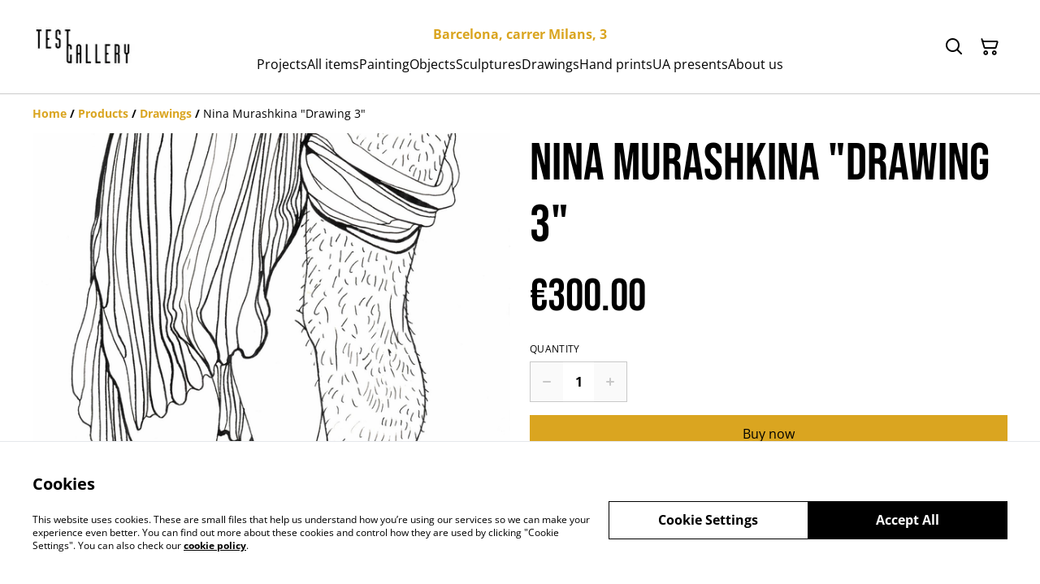

--- FILE ---
content_type: text/html; charset=utf-8
request_url: https://testgallery.com/product/nina-murashkina-drawing-3?related-products=1
body_size: 37926
content:
<!DOCTYPE html><html lang="en-US"><head><meta charSet="utf-8"/><meta name="viewport" content="width=device-width, initial-scale=1"/><link rel="preload" href="https://static.sumup.com/online-store/fonts/open-sans-400.woff2" as="font" crossorigin="" fetchPriority="high"/><link rel="preload" href="https://static.sumup.com/online-store/fonts/bebas-neue-400.woff2" as="font" crossorigin="" fetchPriority="high"/><link rel="preload" href="https://static.sumup.com/online-store/fonts/open-sans-700.woff2" as="font" crossorigin="" fetchPriority="high"/><link rel="preload" as="image" href="https://images.sumup.com/img_15K0FAY6J79TNTQFTS0AMKZYB2/image.png"/><link rel="stylesheet" href="/_next/static/css/e9be48a83996d0ac.css" data-precedence="next"/><link rel="stylesheet" href="/_next/static/css/b806ff67d17a0039.css" data-precedence="next"/><link rel="stylesheet" href="/_next/static/css/fb76c8215924ecdf.css" data-precedence="next"/><link rel="preload" as="script" fetchPriority="low" href="/_next/static/chunks/webpack-8a8d452a1bb7d6d8.js"/><script src="/_next/static/chunks/4bd1b696-1e551ce360643494.js" async=""></script><script src="/_next/static/chunks/4921-50a70be68477ff5b.js" async=""></script><script src="/_next/static/chunks/main-app-961446629e4b2621.js" async=""></script><script src="/_next/static/chunks/2619-163cb56b3c3cd7c3.js" async=""></script><script src="/_next/static/chunks/app/(shop)/page-ff7720bd93ed97c7.js" async=""></script><script src="/_next/static/chunks/app/global-error-7ed4b3f127d65090.js" async=""></script><script src="/_next/static/chunks/7349-863bae495eba667b.js" async=""></script><script src="/_next/static/chunks/5604-c04454368952240a.js" async=""></script><script src="/_next/static/chunks/1356-a1e5bfa2ac06ef58.js" async=""></script><script src="/_next/static/chunks/3885-7876ae618655b237.js" async=""></script><script src="/_next/static/chunks/9449-c495c79827d2c639.js" async=""></script><script src="/_next/static/chunks/9498-78f1ee5418151e14.js" async=""></script><script src="/_next/static/chunks/4757-3f1a63fd8bb13532.js" async=""></script><script src="/_next/static/chunks/6570-e563568018fa98fb.js" async=""></script><script src="/_next/static/chunks/340-df966cc3eacd3ad4.js" async=""></script><script src="/_next/static/chunks/9003-08a0ec0eb8804d20.js" async=""></script><script src="/_next/static/chunks/app/(shop)/layout-bdf824250d6b4264.js" async=""></script><script src="/_next/static/chunks/aaea2bcf-a91a6789de27a939.js" async=""></script><script src="/_next/static/chunks/2544-9ce092dc369eb29b.js" async=""></script><script src="/_next/static/chunks/3380-181eacb70a8cb305.js" async=""></script><script src="/_next/static/chunks/8478-0aef0a626bb054a2.js" async=""></script><script src="/_next/static/chunks/app/(shop)/product/%5Bslug%5D/page-0f9bf2b8413ed1ec.js" async=""></script><title>Nina Murashkina </title><meta name="description" content="Ukrainian art in Barcelona"/><link rel="canonical" href="https://testgallery.com/product/nina-murashkina-drawing-3"/><meta property="og:title" content="Nina Murashkina "/><meta property="og:description" content="Ukrainian art in Barcelona"/><meta property="og:site_name" content="Barcelona, carrer Milans, 3"/><meta property="og:image" content="https://images.sumup.com/img_15K0FAY6J79TNTQFTS0AMKZYB2"/><meta property="og:type" content="website"/><meta name="twitter:card" content="summary_large_image"/><meta name="twitter:title" content="Nina Murashkina "/><meta name="twitter:description" content="Ukrainian art in Barcelona"/><meta name="twitter:image" content="https://images.sumup.com/img_15K0FAY6J79TNTQFTS0AMKZYB2"/><link rel="shortcut icon" href="https://cdn.sumup.store/shops/73084455/settings/th240/e2dcdddd-7026-4b80-8439-c465efd35bfa.png"/><link rel="icon" href="https://cdn.sumup.store/shops/73084455/settings/th240/e2dcdddd-7026-4b80-8439-c465efd35bfa.png" type="image/png"/><link rel="apple-touch-icon" href="https://cdn.sumup.store/shops/73084455/settings/th240/e2dcdddd-7026-4b80-8439-c465efd35bfa.png"/><script src="/_next/static/chunks/polyfills-42372ed130431b0a.js" noModule=""></script></head><body class="antialiased bg-white text-black"><div hidden=""><!--$--><!--/$--></div><style>
          @font-face {
            font-family: 'Open Sans';
            src: url('https://static.sumup.com/online-store/fonts/open-sans-400.woff2') format('woff2');
            font-style: normal;
            font-weight: 400;
            font-display: swap;
          }
          @font-face {
            font-family: 'Bebas Neue';
            src: url('https://static.sumup.com/online-store/fonts/bebas-neue-400.woff2') format('woff2');
            font-style: normal;
            font-weight: 400;
            font-display: swap;
          }
          @font-face {
            font-family: 'Open Sans';
            src: url('https://static.sumup.com/online-store/fonts/open-sans-400.woff2') format('woff2');
            font-style: normal;
            font-weight: 400;
            font-display: swap;
          }
          @font-face {
            font-family: 'Open Sans';
            src: url('https://static.sumup.com/online-store/fonts/open-sans-400.woff2') format('woff2');
            font-style: normal;
            font-weight: 400;
            font-display: swap;
          }
          @font-face {
            font-family: 'Open Sans';
            src: url('https://static.sumup.com/online-store/fonts/open-sans-700.woff2') format('woff2');
            font-style: normal;
            font-weight: 700;
            font-display: swap;
          }
  :root {
  --font-headers: 'Bebas Neue';
  --font-headers-weight: 400;
  --font-paragraphs: 'Open Sans';
  --font-paragraphs-weight: 400;
  --font-labels: 'Open Sans';
  --font-labels-weight: 400;
  }
  </style><noscript><iframe src="https://www.googletagmanager.com/ns.html?id=GTM-KJVNV3D" height="0" width="0" style="display:none;visibility:hidden"></iframe></noscript><noscript><iframe src="https://www.googletagmanager.com/ns.html?id=G-Z6MJKWJXD6" height="0" width="0" style="display:none;visibility:hidden"></iframe></noscript><style>
     :root {
      --color-affirmation: #4f9483;
      --color-decoration: #eeece7;
      --color-attention: #dc8656;
      --color-warning: #B50E18;
      --color-link: #daa520;
      --color-link-rgb: #daa520;
      --affirmation-color-font: 255, 255, 255;
      --affirmation-color-font-invert: 0, 0, 0;
      --attention-color-font: 0, 0, 0;
      --attention-color-font-invert: 255, 255, 255;
      --decoration-color-font: 0, 0, 0;
      --decoration-color-font-hex: #000000;
      --decoration-color-font-invert: 255, 255, 255;
      --font-color-light-background: rgba(var(--decoration-color-font), 0.4);
      --font-color-mid-light-background: rgba(var(--decoration-color-font), 0.2);
      --font-color-super-light-background: rgba(var(--decoration-color-font), 0.1);
    
      --link-color-font: 0, 0, 0;
      --link-color-font-hex: #000000;
      --link-color-font-invert: 255, 255, 255;
      
      --placeholder-fill-opacity: 0.08;
      --placeholder-content-fill-opacity: 1;

      --placeholder-fill-opacity-invert: 0.2;
      --placeholder-content-fill-opacity-invert: 0.7;
      
      --font-color-base: 0,0,0;
      --font-color-base-invert: 255, 255, 255;
    
      --font-color-light: rgba(var(--font-color-base), 0.4);
      --font-color-mid-light: rgba(var(--font-color-base), 0.2);
      --font-color-super-light: rgba(var(--font-color-base), 0.1);
    
      --font-color-gray-light: rgba(0 ,0, 0, 0.4);
      --font-color-gray-mid-light: rgba(0 ,0, 0, 0.2);
      --font-color-gray-super-light: rgba(0 ,0, 0, 0.1);
    }
</style><div class="flex min-h-screen flex-col"><header data-selector="os-theme-header" id="os-theme-header" class="w-full border-solid border-0 border-b border-fontColorMidLight px-[10px] py-[10px] lg:px-[20px] lg:py-[20px] relative bg-white" data-component="header" data-editor-selected-component="header" data-editor-selected-section="header_settings"><div class="container mx-auto sm:max-md:max-w-[480px] md:max-lg:max-w-[736px] lg:max-xl:max-w-[912px] xl:max-w-[1200px] md:px-0 min-h-[44px] relative px-0 layout_1_name_with_menu_logo_left_menu_center" id="content-wrapper"><div class="flex w-full h-full items-center flex-nowrap"><button class="items-center justify-center disabled:cursor-not-allowed font-labels relative before:bg-[#fff] before:content-[&quot;&quot;] before:h-[calc(100%+2px)] before:-left-px before:opacity-0 before:absolute before:-top-px before:[transition:opacity_.15s_ease-in-out] before:w-[calc(100%+2px)] bg-transparent text-black hover:before:opacity-0 m-h-11 px-2 py-[13px] text-base leading-[120%] flex lg:hidden w-[44px] min-w-[44px] h-[44px] mr-2" id="mobileMenuButton" aria-label="Open menu"><span role="img" aria-label="menu" class="icon icon-menu text-xl"></span></button><div id="mobileMenu" data-selector="mobile-menu" class="fixed inset-x-0 bg-white z-[10001] opacity-0 invisible" style="top:0px;height:calc(100vh - 0px)"><div class="relative h-full overflow-hidden"><div class="absolute inset-0"><nav class="h-full"><ul class="h-full overflow-y-auto overflow-x-hidden"><li class="border-b border-fontColorSuperLight"><div class="submenu-action-wrapper flex items-center"><a href="https://testgallery.com/page/projects" class="flex-1 p-4 text-base font-labels w-full flex overflow-hidden"><span class="overflow-hidden text-ellipsis whitespace-nowrap">Projects</span></a></div></li><li class="border-b border-fontColorSuperLight"><div class="submenu-action-wrapper flex items-center"><a href="https://testgallery.com/products" class="flex-1 p-4 text-base font-labels w-full flex overflow-hidden"><span class="overflow-hidden text-ellipsis whitespace-nowrap">All items</span></a></div></li><li class="border-b border-fontColorSuperLight"><div class="submenu-action-wrapper flex items-center"><a href="https://testgallery.com/category/painting" class="flex-1 p-4 text-base font-labels w-full flex overflow-hidden"><span class="overflow-hidden text-ellipsis whitespace-nowrap">Painting</span></a></div></li><li class="border-b border-fontColorSuperLight"><div class="submenu-action-wrapper flex items-center"><a href="https://testgallery.com/category/objects" class="flex-1 p-4 text-base font-labels w-full flex overflow-hidden"><span class="overflow-hidden text-ellipsis whitespace-nowrap">Objects</span></a></div></li><li class="border-b border-fontColorSuperLight"><div class="submenu-action-wrapper flex items-center"><a href="https://testgallery.com/category/sculptures" class="flex-1 p-4 text-base font-labels w-full flex overflow-hidden"><span class="overflow-hidden text-ellipsis whitespace-nowrap">Sculptures</span></a></div></li><li class="border-b border-fontColorSuperLight"><div class="submenu-action-wrapper flex items-center"><a href="https://testgallery.com/category/drawings" class="flex-1 p-4 text-base font-labels w-full flex overflow-hidden"><span class="overflow-hidden text-ellipsis whitespace-nowrap">Drawings</span></a></div></li><li class="border-b border-fontColorSuperLight"><div class="submenu-action-wrapper flex items-center"><a href="https://testgallery.com/category/hand-prints" class="flex-1 p-4 text-base font-labels w-full flex overflow-hidden"><span class="overflow-hidden text-ellipsis whitespace-nowrap">Hand prints</span></a></div></li><li class="border-b border-fontColorSuperLight"><div class="submenu-action-wrapper flex items-center"><a href="https://testgallery.com/category/ua-presents" class="flex-1 p-4 text-base font-labels w-full flex overflow-hidden"><span class="overflow-hidden text-ellipsis whitespace-nowrap">UA presents</span></a></div></li><li class="border-b border-fontColorSuperLight"><div class="submenu-action-wrapper flex items-center"><a href="https://testgallery.com/page/about-us" class="flex-1 p-4 text-base font-labels w-full flex overflow-hidden"><span class="overflow-hidden text-ellipsis whitespace-nowrap">About us</span></a></div></li></ul></nav></div></div></div><div class="w-auto logo-column text-left lg:grow lg:shrink lg:basis-0"><div class="flex flex-nowrap items-start flex-col justify-center max-w-full h-full lg:max-w-full lg:max-h-full lg:items-start" data-selector="os-theme-header-logo-wrapper"><a href="https://testgallery.com/" title="Barcelona, carrer Milans, 3" data-field="header_logo_headline" data-label="Logo" class=""><div class="p-0 flex items-center justify-center lg:max-w-[300px] lg:max-h-full"><img alt="Barcelona, Carrer Milans, 3" data-selector="os-theme-header-logo" loading="lazy" width="126" height="0" decoding="async" data-nimg="1" class="block w-auto h-auto max-h-full max-w-full lg:max-w-none lg:min-w-[126px]" style="color:transparent;width:126px" srcSet="/_next/image?url=https%3A%2F%2Fcdn.sumup.store%2Fshops%2F73084455%2Fsettings%2Fth640%2Fe2dcdddd-7026-4b80-8439-c465efd35bfa.png&amp;w=128&amp;q=75 1x, /_next/image?url=https%3A%2F%2Fcdn.sumup.store%2Fshops%2F73084455%2Fsettings%2Fth640%2Fe2dcdddd-7026-4b80-8439-c465efd35bfa.png&amp;w=256&amp;q=75 2x" src="/_next/image?url=https%3A%2F%2Fcdn.sumup.store%2Fshops%2F73084455%2Fsettings%2Fth640%2Fe2dcdddd-7026-4b80-8439-c465efd35bfa.png&amp;w=256&amp;q=75"/></div></a></div></div><div class="menu-column w-auto lg:px-5 flex-auto"><div class="center-column lg:align-center"><div class="hidden lg:block"><div class="header-store-name max-w-[220px] min-h-[44px] lg:max-w-full store-name items-center justify-start text-left flex py-[10px] lg:justify-center lg:text-center" data-selector="os-theme-header-store-name" data-field="company_name_heading" data-label="Store name"><a href="https://testgallery.com/" class="store-name-link font-bold text-base text-link leading-[120%] transition-opacity hover:text-[rgb(var(--font-color-base))]" title="Barcelona, carrer Milans, 3" data-link-type="home"><span class="word-break">Barcelona, carrer Milans, 3</span></a></div></div><nav class="hidden lg:block relative" aria-label="Main navigation" data-selector="desktop-menu" data-field="header_menu" data-label="Menu"><ul class="flex flex-wrap gap-x-5 justify-center"><li class="relative" data-selector="os-theme-header-navigation-elem-Projects"><a href="https://testgallery.com/page/projects" class="flex items-center h-full w-full font-labels hover:text-primary break-all text-base leading-[120%] justify-center px-0 py-[6px]" title="Projects" data-link-type="page" data-link-target="7e74b508-1d64-4e54-9fb3-596911611c96"><span class="hover:underline">Projects</span></a></li><li class="relative" data-selector="os-theme-header-navigation-elem-All items"><a href="https://testgallery.com/products" class="flex items-center h-full w-full font-labels hover:text-primary break-all text-base leading-[120%] justify-center px-0 py-[6px]" title="All items" data-link-type="page" data-link-target="product_list"><span class="hover:underline">All items</span></a></li><li class="relative" data-selector="os-theme-header-navigation-elem-Painting"><a href="https://testgallery.com/category/painting" class="flex items-center h-full w-full font-labels hover:text-primary break-all text-base leading-[120%] justify-center px-0 py-[6px]" title="Painting" data-link-type="category" data-link-target="8c43ec60-c993-4066-b167-d7bc80c0d8dd"><span class="hover:underline">Painting</span></a></li><li class="relative" data-selector="os-theme-header-navigation-elem-Objects"><a href="https://testgallery.com/category/objects" class="flex items-center h-full w-full font-labels hover:text-primary break-all text-base leading-[120%] justify-center px-0 py-[6px]" title="Objects" data-link-type="category" data-link-target="b73ca3a9-ed13-4950-b568-2907b73511e2"><span class="hover:underline">Objects</span></a></li><li class="relative" data-selector="os-theme-header-navigation-elem-Sculptures"><a href="https://testgallery.com/category/sculptures" class="flex items-center h-full w-full font-labels hover:text-primary break-all text-base leading-[120%] justify-center px-0 py-[6px]" title="Sculptures" data-link-type="category" data-link-target="ff5c4b01-960b-4ff4-bf0d-dc270b398919"><span class="hover:underline">Sculptures</span></a></li><li class="relative" data-selector="os-theme-header-navigation-elem-Drawings"><a href="https://testgallery.com/category/drawings" class="flex items-center h-full w-full font-labels hover:text-primary break-all text-base leading-[120%] justify-center px-0 py-[6px]" title="Drawings" data-link-type="category" data-link-target="373c008d-d5d0-45b8-930c-eb4c3e02bfc4"><span class="hover:underline">Drawings</span></a></li><li class="relative" data-selector="os-theme-header-navigation-elem-Hand prints"><a href="https://testgallery.com/category/hand-prints" class="flex items-center h-full w-full font-labels hover:text-primary break-all text-base leading-[120%] justify-center px-0 py-[6px]" title="Hand prints" data-link-type="category" data-link-target="a9545a41-a661-474b-83fa-03de68db58ec"><span class="hover:underline">Hand prints</span></a></li><li class="relative" data-selector="os-theme-header-navigation-elem-UA presents"><a href="https://testgallery.com/category/ua-presents" class="flex items-center h-full w-full font-labels hover:text-primary break-all text-base leading-[120%] justify-center px-0 py-[6px]" title="UA presents" data-link-type="category" data-link-target="c2f3b367-dfef-4a88-848d-15a24cb14c38"><span class="hover:underline">UA presents</span></a></li><li class="relative" data-selector="os-theme-header-navigation-elem-About us"><a href="https://testgallery.com/page/about-us" class="flex items-center h-full w-full font-labels hover:text-primary break-all text-base leading-[120%] justify-center px-0 py-[6px]" title="About us" data-link-type="page" data-link-target="943ebefd-6b70-41bc-90f7-b3c7950892f5"><span class="hover:underline">About us</span></a></li></ul></nav></div></div><div class="flex-none pl-4 w-auto actions-col ml-auto lg:pl-0 lg:flex-auto lg:basis-0 lg:max-w-full"><div class="flex h-full items-center justify-end"><button class="items-center disabled:cursor-not-allowed font-labels before:bg-[#fff] before:content-[&quot;&quot;] before:h-[calc(100%+2px)] before:-left-px before:opacity-0 before:absolute before:-top-px before:[transition:opacity_.15s_ease-in-out] before:w-[calc(100%+2px)] bg-transparent hover:before:opacity-0 m-h-11 px-2 text-base leading-[120%] relative w-[44px] h-[44px] text-[rgb(var(--font-color-base))] py-0 flex align-center justify-center" aria-label="Search" data-field="item_search"><span role="img" aria-label="search" class="icon icon-search text-xl"></span></button><button class="disabled:cursor-not-allowed font-labels before:bg-[#fff] before:content-[&quot;&quot;] before:h-[calc(100%+2px)] before:-left-px before:opacity-0 before:absolute before:-top-px before:[transition:opacity_.15s_ease-in-out] before:w-[calc(100%+2px)] bg-transparent hover:before:opacity-0 m-h-11 px-2 text-base leading-[120%] relative w-[44px] h-[44px] text-[rgb(var(--font-color-base))] flex items-center justify-center py-0" data-cy="header-small-open-cart"><span role="img" aria-label="cart" class="icon icon-cart text-xl"></span></button></div></div></div></div></header><main class="flex-1"><div class="container mx-auto px-4 sm:max-md:max-w-[480px] md:max-lg:max-w-[736px] lg:max-xl:max-w-[912px] xl:max-w-[1200px] md:px-0"><nav class="w-full flex justify-start py-3" aria-label="Breadcrumb" tabindex="0"><ol class="block w-full" itemScope="" itemType="https://schema.org/BreadcrumbList"><li class="inline" itemProp="itemListElement" itemScope="" itemType="https://schema.org/ListItem"><a href="/" class="font-heading word-break font-bold text-sm leading-6 text-[color:var(--color-link)] hover:underline focus:underline focus:outline-none transition-colors duration-150" aria-label="Home" itemProp="item" data-link-type="home"><span itemProp="name">Home</span></a><meta itemProp="position" content="1"/></li><li class="inline" itemProp="itemListElement" itemScope="" itemType="https://schema.org/ListItem"><span class="font-bold text-sm leading-6 mx-1 select-none" aria-hidden="true">/</span><a href="https://testgallery.com/products" class="font-heading word-break font-bold text-sm leading-6 text-[color:var(--color-link)] hover:underline focus:underline focus:outline-none transition-colors duration-150" aria-label="Products" itemProp="item" data-link-type="product_list"><span itemProp="name">Products</span></a><meta itemProp="position" content="2"/></li><li class="inline" itemProp="itemListElement" itemScope="" itemType="https://schema.org/ListItem"><span class="font-bold text-sm leading-6 mx-1 select-none" aria-hidden="true">/</span><a href="https://testgallery.com/category/drawings" class="font-heading word-break font-bold text-sm leading-6 text-[color:var(--color-link)] hover:underline focus:underline focus:outline-none transition-colors duration-150" aria-label="Drawings" itemProp="item" data-link-type="category" data-link-target="373c008d-d5d0-45b8-930c-eb4c3e02bfc4"><span itemProp="name">Drawings</span></a><meta itemProp="position" content="3"/></li><li class="inline" itemProp="itemListElement" itemScope="" itemType="https://schema.org/ListItem"><span class="font-bold text-sm leading-6 mx-1 select-none" aria-hidden="true">/</span><span class="font-heading word-break text-sm leading-6 " aria-current="page" itemProp="name">Nina Murashkina &quot;Drawing 3&quot; </span><meta itemProp="position" content="4"/></li></ol></nav><div data-clickable="product-wrapper" class="grid items-start grid-cols-1 md:grid-cols-2 gap-5 md:gap-4 lg:gap-5 mb-7"><div class="product-gallery-column"><div class="product-gallery relative w-full overflow-hidden opacity-0" data-image-count="1"><div class="main-gallery overflow-hidden"><div class="flex h-full w-full"><div class="overflow-hidden flex-shrink-0 w-full"><a href="https://images.sumup.com/img_15K0FAY6J79TNTQFTS0AMKZYB2/image.png" class="glightbox block w-full h-full" data-gallery="product-gallery" data-selector="os-theme-gallery-main-image-1"><img alt="Nina Murashkina &quot;Drawing 3&quot; " width="588" height="588" decoding="async" data-nimg="1" class="w-full h-full object-center object-contain" style="color:transparent" src="https://images.sumup.com/img_15K0FAY6J79TNTQFTS0AMKZYB2/image.png"/></a></div></div></div></div></div><div class="product-info-column"><h1 class="font-headers text-4xl lg:text-5xl text-left mb-4 word-break" data-selector="os-theme-product-title">Nina Murashkina &quot;Drawing 3&quot; </h1><div class="mb-5"><div class="flex flex-wrap"><p class="text-left font-headers text-2xl lg:text-4xl" data-selector="os-theme-product-price">€300.00</p><p class="text-left font-headers text-2xl lg:text-4xl hidden" data-selector="os-theme-product-base-price">€300.00</p></div></div><form><div class="flex flex-col mb-5"><div class="flex flex-col mb-4"><label for="quantity-input" id="quantity-input-label" class="block uppercase label mb-2 tracking-wide font-normal text-left text-[rgb(var(--font-color-base))]" data-selector="os-theme-product-quantity-label">Quantity</label><div class="flex max-w-[120px] h-[50px]"><button class="items-center justify-center disabled:cursor-not-allowed font-labels relative hover:before:opacity-30 before:bg-[#fff] before:content-[&quot;&quot;] before:h-[calc(100%+2px)] before:-left-px before:opacity-0 before:absolute before:-top-px before:[transition:opacity_.15s_ease-in-out] before:w-[calc(100%+2px)] bg-transparent-500 border m-h-11 text-base leading-[120%] flex border-fontColorMidLight border-r-0 py-0 px-1 text-fontColorBase active:before:opacity-35 disabled:text-[rgba(var(--font-color-base))]/20" disabled="" type="button" aria-label="Decrease quantity for Nina Murashkina &quot;Drawing 3&quot; "><span role="img" aria-label="minus" class="icon icon-minus text-2xl"></span></button><input class="bg-transparent border border-fontColorMidLight border-r-0 border-l-0 rounded-none text-center w-full font-bold disabled:text-fontColorMidLight" type="number" aria-label="Quantity" id="quantity-input" data-selector="os-theme-product-quantity-input" name="qty" value="1"/><button class="items-center justify-center disabled:cursor-not-allowed font-labels relative hover:before:opacity-30 before:bg-[#fff] before:content-[&quot;&quot;] before:h-[calc(100%+2px)] before:-left-px before:opacity-0 before:absolute before:-top-px before:[transition:opacity_.15s_ease-in-out] before:w-[calc(100%+2px)] bg-transparent-500 border m-h-11 text-base leading-[120%] flex border-fontColorMidLight border-l-0 py-0 px-1 text-fontColorBase active:before:opacity-35 disabled:text-[rgba(var(--font-color-base))]/20" disabled="" type="button" aria-label="Increase quantity for Nina Murashkina &quot;Drawing 3&quot; "><span role="img" aria-label="plus" class="icon icon-plus text-2xl"></span></button></div></div><div class="flex flex-col gap-5"><button class="items-center justify-center disabled:cursor-not-allowed font-labels relative hover:before:opacity-30 before:bg-[#fff] before:content-[&quot;&quot;] before:h-[calc(100%+2px)] before:-left-px before:opacity-0 before:absolute before:-top-px before:[transition:opacity_.15s_ease-in-out] before:w-[calc(100%+2px)] bg-link text-linkColorFontHex border border-link disabled:opacity-50 disabled:text-white/60 m-h-11 px-2 py-[13px] text-base leading-[120%] w-full" type="submit" data-selector="os-theme-product-go-to-checkout-button">Buy now</button><button class="items-center justify-center disabled:cursor-not-allowed font-labels relative hover:before:opacity-30 before:bg-[#fff] before:content-[&quot;&quot;] before:h-[calc(100%+2px)] before:-left-px before:opacity-0 before:absolute before:-top-px before:[transition:opacity_.15s_ease-in-out] before:w-[calc(100%+2px)] bg-transparent-500 text-link border-link border m-h-11 px-2 py-[13px] text-base leading-[120%] w-full flex gap-2 disabled:opacity-50" type="button" data-selector="ost-theme-product-add-to-cart-button">Add to cart<span role="img" aria-label="cart" class="icon icon-cart text-decoration-none text-md" data-selector="os-theme-product-add-to-cart-button-icon"></span></button></div></div></form><div id="fb-root"></div><div id="socialSharing" data-page-field="social_sharing" data-label="Sharing"><h2 class="label block mb-4">Share</h2><ul class="list-none flex items-center p-0 m-0"><li class="ml-4 first:ml-0"><a aria-label="Facebook (Opens in a new window)" href="https://www.facebook.com/sharer/sharer.php?u=https%3A%2F%2Ftestgallery.com%2Fproduct%2Fnina-murashkina-drawing-3" target="_blank" rel="noopener noreferrer" data-type="facebook" class="w-[30px] h-[30px] text-link no-underline flex items-center justify-center cursor-pointer transition-colors duration-200 hover:text-link/60 active:text-link/60 focus:text-link/60" tabindex="0"><span role="img" aria-label="facebook-sharing" class="icon icon-facebook-sharing text-lg"></span></a></li><li class="ml-4 first:ml-0"><a aria-label="Twitter/X (Opens in a new window)" href="https://twitter.com/intent/tweet?text=Nina%20Murashkina%20&amp;url=https%3A%2F%2Ftestgallery.com%2Fproduct%2Fnina-murashkina-drawing-3" target="_blank" rel="noopener noreferrer" data-type="twitter" class="w-[30px] h-[30px] text-link no-underline flex items-center justify-center cursor-pointer transition-colors duration-200 hover:text-link/60 active:text-link/60 focus:text-link/60" tabindex="0"><span role="img" aria-label="twitter-sharing" class="icon icon-twitter-sharing text-lg"></span></a></li><li class="ml-4 first:ml-0"><a aria-label="Pinterest (Opens in a new window)" href="https://pinterest.com/pin/create/bookmarklet/?media=https%3A%2F%2Fimages.sumup.com%2Fimg_15K0FAY6J79TNTQFTS0AMKZYB2&amp;url=https%3A%2F%2Ftestgallery.com%2Fproduct%2Fnina-murashkina-drawing-3" target="_blank" rel="noopener noreferrer" class="w-[30px] h-[30px] text-link no-underline flex items-center justify-center cursor-pointer transition-colors duration-200 hover:text-link/60 active:text-link/60 focus:text-link/60" tabindex="0"><span role="img" aria-label="pinterest-sharing" class="icon icon-pinterest-sharing text-lg"></span></a></li><li class="ml-4 first:ml-0 relative flex items-center justify-center"><div class="relative flex items-center justify-center"><button type="button" aria-label="Share" id="generalShareButton" class="w-[30px] h-[30px] text-link no-underline flex items-center justify-center cursor-pointer transition-colors duration-200 hover:text-link/60 active:text-link/60 focus:text-link/60 bg-transparent border-none p-0" data-title="Nina Murashkina " data-description="Ukrainian art in Barcelona" data-url="https://testgallery.com/product/nina-murashkina-drawing-3"><span role="img" aria-label="share" class="icon icon-share text-lg"></span></button></div></li></ul></div><div class="formatted-description mt-4 lg:mt-5 word-break font-text"><div data-selector="os-theme-product-description" class="my-5 text-[rgb(var(--font-color-base))] md:max-lg:my-5">21% VAT included.<br/><br/>30x21 cm, ink, watercolor, golden leaf, paper.</div></div></div></div></div><section id="relatedProducts" class="related-products mt-5 mb-10 w-full" data-selector="related-products" data-items="[{&quot;product&quot;:{&quot;id&quot;:&quot;baa23e0f-c110-43d8-a05c-44862ab27be5&quot;,&quot;name&quot;:&quot;Книга Ukraїner. Країна зсередини 2&quot;,&quot;slug&quot;:&quot;kniga-ukrainer-kraina-zseredini-2&quot;,&quot;image&quot;:&quot;https://images.sumup.com/img_634ED2NJ2J9G8BYB5C3FZ04JJK&quot;,&quot;price&quot;:4500,&quot;basePrice&quot;:4500,&quot;hasDiscount&quot;:false,&quot;isAvailable&quot;:true,&quot;category&quot;:{&quot;uuid&quot;:&quot;c2f3b367-dfef-4a88-848d-15a24cb14c38&quot;,&quot;name&quot;:&quot;UA presents&quot;},&quot;variants&quot;:{&quot;711cc0df-c8ae-4abc-a56a-943cd078aa53&quot;:{}}},&quot;minVariantsHistoryPrice&quot;:{}},{&quot;product&quot;:{&quot;id&quot;:&quot;be690dfb-737b-48df-9c12-67c4797ee5a1&quot;,&quot;name&quot;:&quot;Oleksii Shcherbak «7»&quot;,&quot;slug&quot;:&quot;oleksii-shcherbak-7&quot;,&quot;image&quot;:&quot;https://images.sumup.com/img_39VPKDVJ0V9C5SPASABCTZD6VF&quot;,&quot;price&quot;:50000,&quot;basePrice&quot;:50000,&quot;hasDiscount&quot;:false,&quot;isAvailable&quot;:true,&quot;category&quot;:{&quot;uuid&quot;:&quot;373c008d-d5d0-45b8-930c-eb4c3e02bfc4&quot;,&quot;name&quot;:&quot;Drawings&quot;},&quot;variants&quot;:{&quot;9343b7d6-139d-4963-9cba-c9d5576494c2&quot;:{}}},&quot;minVariantsHistoryPrice&quot;:{}},{&quot;product&quot;:{&quot;id&quot;:&quot;c3591ede-bc19-43fa-b267-f886201d26e3&quot;,&quot;name&quot;:&quot;Dora Lybak «The fruit»&quot;,&quot;slug&quot;:&quot;dora-lybak-the-fruit&quot;,&quot;image&quot;:&quot;https://images.sumup.com/img_3WBHR6S0G281FB0Z2XNVFQRFB5&quot;,&quot;price&quot;:40000,&quot;basePrice&quot;:40000,&quot;hasDiscount&quot;:false,&quot;isAvailable&quot;:true,&quot;category&quot;:{&quot;uuid&quot;:&quot;8c43ec60-c993-4066-b167-d7bc80c0d8dd&quot;,&quot;name&quot;:&quot;Painting&quot;},&quot;variants&quot;:{&quot;3e34620e-a31a-4dc6-9ec6-8abcd0c22386&quot;:{}}},&quot;minVariantsHistoryPrice&quot;:{}},{&quot;product&quot;:{&quot;id&quot;:&quot;01999437-ac13-45dc-9637-d78032287607&quot;,&quot;name&quot;:&quot;Konstantin Antioukhin \&quot;Nereus and Doris with their daughters\&quot;&quot;,&quot;slug&quot;:&quot;konstantin-antioukhin-nereus-and-doris-with-their-daughters&quot;,&quot;image&quot;:&quot;https://images.sumup.com/img_64AEY5VSJ391VAE5SMC9A480Z9&quot;,&quot;price&quot;:45000,&quot;basePrice&quot;:45000,&quot;hasDiscount&quot;:false,&quot;isAvailable&quot;:true,&quot;category&quot;:{&quot;uuid&quot;:&quot;a9545a41-a661-474b-83fa-03de68db58ec&quot;,&quot;name&quot;:&quot;Hand prints&quot;},&quot;variants&quot;:{&quot;95f8f2c1-613c-41f6-92ed-7b6dbb459ded&quot;:{}}},&quot;minVariantsHistoryPrice&quot;:{}}]" data-page-field="related_items" data-editor-section-id="related_items" data-label="related_items.headline.content"><div class="container mx-auto px-4 sm:max-md:max-w-[480px] md:max-lg:max-w-[736px] lg:max-xl:max-w-[912px] xl:max-w-[1200px] md:px-0"><div class="mb-5"><h2 class="font-headers text-xl lg:text-2xl text-left word-break" data-selector="os-theme-related-products-headline">Related items</h2></div><div class="grid grid-cols-2 md:grid-cols-4 gap-x-4 gap-y-7 xl:gap-x-5"><div class=""><a data-analytics="product-list-item" href="https://testgallery.com/product/kniga-ukrainer-kraina-zseredini-2?related-products=1" aria-label="Книга Ukraїner. Країна зсередини 2" tabindex="0" data-item-id="baa23e0f-c110-43d8-a05c-44862ab27be5" data-item-name="Книга Ukraїner. Країна зсередини 2" data-link-type="product" data-link-target="baa23e0f-c110-43d8-a05c-44862ab27be5" data-selector="list-product-view" class="flex flex-col h-full pb-4 relative no-underline group"><div class="list-product-image relative overflow-hidden"><div class="relative overflow-hidden w-full aspect-square transition-transform duration-500 ease-in-out group-hover:scale-[1.15]"><img alt="Книга Ukraїner. Країна зсередини 2" loading="lazy" decoding="async" data-nimg="fill" class="object-cover" style="position:absolute;height:100%;width:100%;left:0;top:0;right:0;bottom:0;color:transparent" src="https://images.sumup.com/img_634ED2NJ2J9G8BYB5C3FZ04JJK"/></div></div><div class="list-product-info flex flex-col flex-grow w-full"><h3 class="font-labels body-2-bold body-1-bold-xl line-clamp-2 overflow-hidden text-ellipsis word-break my-4" data-selector="os-theme-product-list-name">Книга Ukraїner. Країна зсередини 2</h3><div class="mt-auto list-product-price-wrapper mb-4"><div class="flex flex-wrap relative gap-x-2"><span class="list-product-discount font-labels body-2-bold-xs body-1-bold-sm body-2-bold-md body-1-bold-lg pb-[7px] word-break" data-selector="os-theme-product-list-price-regular">€45.00</span></div></div></div></a></div><div class=""><a data-analytics="product-list-item" href="https://testgallery.com/product/oleksii-shcherbak-7?related-products=1" aria-label="Oleksii Shcherbak «7»" tabindex="0" data-item-id="be690dfb-737b-48df-9c12-67c4797ee5a1" data-item-name="Oleksii Shcherbak «7»" data-link-type="product" data-link-target="be690dfb-737b-48df-9c12-67c4797ee5a1" data-selector="list-product-view" class="flex flex-col h-full pb-4 relative no-underline group"><div class="list-product-image relative overflow-hidden"><div class="relative overflow-hidden w-full aspect-square transition-transform duration-500 ease-in-out group-hover:scale-[1.15]"><img alt="Oleksii Shcherbak «7»" loading="lazy" decoding="async" data-nimg="fill" class="object-cover" style="position:absolute;height:100%;width:100%;left:0;top:0;right:0;bottom:0;color:transparent" src="https://images.sumup.com/img_39VPKDVJ0V9C5SPASABCTZD6VF"/></div></div><div class="list-product-info flex flex-col flex-grow w-full"><h3 class="font-labels body-2-bold body-1-bold-xl line-clamp-2 overflow-hidden text-ellipsis word-break my-4" data-selector="os-theme-product-list-name">Oleksii Shcherbak «7»</h3><div class="mt-auto list-product-price-wrapper mb-4"><div class="flex flex-wrap relative gap-x-2"><span class="list-product-discount font-labels body-2-bold-xs body-1-bold-sm body-2-bold-md body-1-bold-lg pb-[7px] word-break" data-selector="os-theme-product-list-price-regular">€500.00</span></div></div></div></a></div><div class=""><a data-analytics="product-list-item" href="https://testgallery.com/product/dora-lybak-the-fruit?related-products=1" aria-label="Dora Lybak «The fruit»" tabindex="0" data-item-id="c3591ede-bc19-43fa-b267-f886201d26e3" data-item-name="Dora Lybak «The fruit»" data-link-type="product" data-link-target="c3591ede-bc19-43fa-b267-f886201d26e3" data-selector="list-product-view" class="flex flex-col h-full pb-4 relative no-underline group"><div class="list-product-image relative overflow-hidden"><div class="relative overflow-hidden w-full aspect-square transition-transform duration-500 ease-in-out group-hover:scale-[1.15]"><img alt="Dora Lybak «The fruit»" loading="lazy" decoding="async" data-nimg="fill" class="object-cover" style="position:absolute;height:100%;width:100%;left:0;top:0;right:0;bottom:0;color:transparent" src="https://images.sumup.com/img_3WBHR6S0G281FB0Z2XNVFQRFB5"/></div></div><div class="list-product-info flex flex-col flex-grow w-full"><h3 class="font-labels body-2-bold body-1-bold-xl line-clamp-2 overflow-hidden text-ellipsis word-break my-4" data-selector="os-theme-product-list-name">Dora Lybak «The fruit»</h3><div class="mt-auto list-product-price-wrapper mb-4"><div class="flex flex-wrap relative gap-x-2"><span class="list-product-discount font-labels body-2-bold-xs body-1-bold-sm body-2-bold-md body-1-bold-lg pb-[7px] word-break" data-selector="os-theme-product-list-price-regular">€400.00</span></div></div></div></a></div><div class=""><a data-analytics="product-list-item" href="https://testgallery.com/product/konstantin-antioukhin-nereus-and-doris-with-their-daughters?related-products=1" aria-label="Konstantin Antioukhin &quot;Nereus and Doris with their daughters&quot;" tabindex="0" data-item-id="01999437-ac13-45dc-9637-d78032287607" data-item-name="Konstantin Antioukhin &quot;Nereus and Doris with their daughters&quot;" data-link-type="product" data-link-target="01999437-ac13-45dc-9637-d78032287607" data-selector="list-product-view" class="flex flex-col h-full pb-4 relative no-underline group"><div class="list-product-image relative overflow-hidden"><div class="relative overflow-hidden w-full aspect-square transition-transform duration-500 ease-in-out group-hover:scale-[1.15]"><img alt="Konstantin Antioukhin &amp;quot;Nereus and Doris with their daughters&amp;quot;" loading="lazy" decoding="async" data-nimg="fill" class="object-cover" style="position:absolute;height:100%;width:100%;left:0;top:0;right:0;bottom:0;color:transparent" src="https://images.sumup.com/img_64AEY5VSJ391VAE5SMC9A480Z9"/></div></div><div class="list-product-info flex flex-col flex-grow w-full"><h3 class="font-labels body-2-bold body-1-bold-xl line-clamp-2 overflow-hidden text-ellipsis word-break my-4" data-selector="os-theme-product-list-name">Konstantin Antioukhin &quot;Nereus and Doris with their daughters&quot;</h3><div class="mt-auto list-product-price-wrapper mb-4"><div class="flex flex-wrap relative gap-x-2"><span class="list-product-discount font-labels body-2-bold-xs body-1-bold-sm body-2-bold-md body-1-bold-lg pb-[7px] word-break" data-selector="os-theme-product-list-price-regular">€450.00</span></div></div></div></a></div></div></div></section><!--$--><!--/$--></main><footer class="w-full" data-selector="os-theme-footer"><div class="w-full min-h-[120px] text-decorationFont bg-decoration pt-8 pb-6 text-center relative before:content-[&quot;&quot;] before:bg-[rgba(var(--decoration-color-font),0.05)] before:w-full before:h-full before:absolute before:top-0 before:left-0 before:z-0"><div class="container mx-auto px-4 sm:max-md:max-w-[480px] md:max-lg:max-w-[736px] lg:max-xl:max-w-[912px] xl:max-w-[1200px] md:px-0 relative z-1"><nav data-selector="os-theme-footer-navigation"><ul class=" flex flex-wrap gap-4 footer-navigation-wrapper text-center md:text-left justify-center body-2-regular font-label pb-4"><li class="w-[164px]"><a href="https://testgallery.com/contact" title="Contact Us" data-link-type="page" data-link-target="contact" class="font-labels leading-[120%] word-break">Contact Us</a></li><li class="w-[164px]"><a href="https://testgallery.com/page/terms-and-conditions" title="Legal Terms" data-link-type="page" data-link-target="c86bd0c6-a746-454f-803d-87281032d898" class="font-labels leading-[120%] word-break">Legal Terms</a></li><li class="w-[164px]"><a href="https://testgallery.com/page/privacy-policy" title="Privacy Policy" data-link-type="page" data-link-target="e9d44323-558f-4b08-b68a-afd3288ce4bf" class="font-labels leading-[120%] word-break">Privacy Policy</a></li><li class="w-[164px]"><a href="https://testgallery.com/cookie-policy" title="Cookie Policy" data-link-type="page" data-link-target="cookie_policy" class="font-labels leading-[120%] word-break">Cookie Policy</a></li></ul></nav><div class="w-full footer-socials flex flex-col flex-wrap items-center mt-4"><ul class="social-links p-0 m-0 flex items-center"><li class="mr-5 last:mr-0"><a rel="noreferrer" target="_blank" class="text-decoration-none text-decoration-none" href="https://facebook.com/testgallerybcn"><span role="img" aria-label="facebook" class="icon icon-facebook text-2xl text-decoration-none" data-selector="os-theme-footer-fb-icon-mobile"></span></a></li><li class="mr-5 last:mr-0"><a rel="noreferrer" target="_blank" href="https://instagram.com/testgallery_bcn"><span role="img" aria-label="instagram" class="icon icon-instagram text-2xl" data-selector="os-theme-footer-instagram-icon-mobile"></span></a></li></ul></div></div></div><div class="bg-black text-white w-full flex items-center min-h-[80px]"><div class="container mx-auto px-4 sm:max-md:max-w-[480px] md:max-lg:max-w-[736px] lg:max-xl:max-w-[912px] xl:max-w-[1200px] md:px-0 px-lg-6"><div class="grid grid-cols-1 md:grid-cols-12 justify-items-stretch items-center"><div class="py-5 copyrights-column md:col-span-7"><div class="copyrights flex items-center" data-selector="os-theme-footer-copyrights"><span class="whitespace-nowrap">© <!-- -->2026<!-- --> </span><strong class="ml-1 word-break">Barcelona, carrer Milans, 3</strong></div></div><div class="text-right flex items-center justify-end md:py-5 pb-5 text-white text-opacity-50 md:col-span-5" data-selector="os-theme-footer-powered">powered by<a href="//sumup.com" rel="nofollow" class="ml-2"><img alt="Sumup" data-selector="os-theme-footer-whatsapp-icon-mobile" loading="lazy" width="84" height="24" decoding="async" data-nimg="1" style="color:transparent" src="/images/sumup-footer-logo.svg"/></a></div></div></div></div></footer></div><noscript><img height="1" width="1" style="display:none" src="https://www.facebook.com/tr?id=2041917319975363&amp;ev=PageView&amp;noscript=1"/></noscript><div class="fixed flex justify-center items-center opacity-0 transition-opacity invisible top-0 w-full text-white z-lg bg-warning"><span class="font-paragraphs text-sm leading-[20px] text-left p-2.5"></span></div><script src="/_next/static/chunks/webpack-8a8d452a1bb7d6d8.js" id="_R_" async=""></script><script>(self.__next_f=self.__next_f||[]).push([0])</script><script>self.__next_f.push([1,"1:\"$Sreact.fragment\"\n2:I[9766,[],\"\"]\n3:I[98924,[],\"\"]\n4:I[52619,[\"2619\",\"static/chunks/2619-163cb56b3c3cd7c3.js\",\"4868\",\"static/chunks/app/(shop)/page-ff7720bd93ed97c7.js\"],\"\"]\n7:I[24431,[],\"OutletBoundary\"]\n9:I[15278,[],\"AsyncMetadataOutlet\"]\nb:I[24431,[],\"ViewportBoundary\"]\nd:I[24431,[],\"MetadataBoundary\"]\ne:\"$Sreact.suspense\"\n10:I[54062,[\"4219\",\"static/chunks/app/global-error-7ed4b3f127d65090.js\"],\"default\"]\n:HL[\"/_next/static/css/e9be48a83996d0ac.css\",\"style\"]\n:HL[\"/_next/static/css/b806ff67d17a0039.css\",\"style\"]\n:HL[\"/_next/static/css/fb76c8215924ecdf.css\",\"style\"]\n"])</script><script>self.__next_f.push([1,"0:{\"P\":null,\"b\":\"4zOojgCGp2_fbdVYB5vtT\",\"p\":\"\",\"c\":[\"\",\"product\",\"nina-murashkina-drawing-3?related-products=1\"],\"i\":false,\"f\":[[[\"\",{\"children\":[\"(shop)\",{\"children\":[\"product\",{\"children\":[[\"slug\",\"nina-murashkina-drawing-3\",\"d\"],{\"children\":[\"__PAGE__?{\\\"related-products\\\":\\\"1\\\"}\",{}]}]}]}]},\"$undefined\",\"$undefined\",true],[\"\",[\"$\",\"$1\",\"c\",{\"children\":[null,[\"$\",\"$L2\",null,{\"parallelRouterKey\":\"children\",\"error\":\"$undefined\",\"errorStyles\":\"$undefined\",\"errorScripts\":\"$undefined\",\"template\":[\"$\",\"$L3\",null,{}],\"templateStyles\":\"$undefined\",\"templateScripts\":\"$undefined\",\"notFound\":[[\"$\",\"div\",null,{\"children\":[[\"$\",\"h2\",null,{\"children\":\"Not Found\"}],[\"$\",\"p\",null,{\"children\":\"Could not find requested resource\"}],[\"$\",\"$L4\",null,{\"href\":\"/\",\"children\":\"Return Home\"}]]}],[]],\"forbidden\":\"$undefined\",\"unauthorized\":\"$undefined\"}]]}],{\"children\":[\"(shop)\",[\"$\",\"$1\",\"c\",{\"children\":[[[\"$\",\"link\",\"0\",{\"rel\":\"stylesheet\",\"href\":\"/_next/static/css/e9be48a83996d0ac.css\",\"precedence\":\"next\",\"crossOrigin\":\"$undefined\",\"nonce\":\"$undefined\"}]],\"$L5\"]}],{\"children\":[\"product\",[\"$\",\"$1\",\"c\",{\"children\":[null,[\"$\",\"$L2\",null,{\"parallelRouterKey\":\"children\",\"error\":\"$undefined\",\"errorStyles\":\"$undefined\",\"errorScripts\":\"$undefined\",\"template\":[\"$\",\"$L3\",null,{}],\"templateStyles\":\"$undefined\",\"templateScripts\":\"$undefined\",\"notFound\":\"$undefined\",\"forbidden\":\"$undefined\",\"unauthorized\":\"$undefined\"}]]}],{\"children\":[[\"slug\",\"nina-murashkina-drawing-3\",\"d\"],[\"$\",\"$1\",\"c\",{\"children\":[null,[\"$\",\"$L2\",null,{\"parallelRouterKey\":\"children\",\"error\":\"$undefined\",\"errorStyles\":\"$undefined\",\"errorScripts\":\"$undefined\",\"template\":[\"$\",\"$L3\",null,{}],\"templateStyles\":\"$undefined\",\"templateScripts\":\"$undefined\",\"notFound\":\"$undefined\",\"forbidden\":\"$undefined\",\"unauthorized\":\"$undefined\"}]]}],{\"children\":[\"__PAGE__\",[\"$\",\"$1\",\"c\",{\"children\":[\"$L6\",[[\"$\",\"link\",\"0\",{\"rel\":\"stylesheet\",\"href\":\"/_next/static/css/b806ff67d17a0039.css\",\"precedence\":\"next\",\"crossOrigin\":\"$undefined\",\"nonce\":\"$undefined\"}],[\"$\",\"link\",\"1\",{\"rel\":\"stylesheet\",\"href\":\"/_next/static/css/fb76c8215924ecdf.css\",\"precedence\":\"next\",\"crossOrigin\":\"$undefined\",\"nonce\":\"$undefined\"}]],[\"$\",\"$L7\",null,{\"children\":[\"$L8\",[\"$\",\"$L9\",null,{\"promise\":\"$@a\"}]]}]]}],{},null,false]},null,false]},null,false]},null,false]},null,false],[\"$\",\"$1\",\"h\",{\"children\":[null,[[\"$\",\"$Lb\",null,{\"children\":\"$Lc\"}],null],[\"$\",\"$Ld\",null,{\"children\":[\"$\",\"div\",null,{\"hidden\":true,\"children\":[\"$\",\"$e\",null,{\"fallback\":null,\"children\":\"$Lf\"}]}]}]]}],false]],\"m\":\"$undefined\",\"G\":[\"$10\",[]],\"s\":false,\"S\":false}\n"])</script><script>self.__next_f.push([1,"c:[[\"$\",\"meta\",\"0\",{\"charSet\":\"utf-8\"}],[\"$\",\"meta\",\"1\",{\"name\":\"viewport\",\"content\":\"width=device-width, initial-scale=1\"}]]\n8:null\n"])</script><script>self.__next_f.push([1,"11:I[31599,[\"2619\",\"static/chunks/2619-163cb56b3c3cd7c3.js\",\"7349\",\"static/chunks/7349-863bae495eba667b.js\",\"5604\",\"static/chunks/5604-c04454368952240a.js\",\"1356\",\"static/chunks/1356-a1e5bfa2ac06ef58.js\",\"3885\",\"static/chunks/3885-7876ae618655b237.js\",\"9449\",\"static/chunks/9449-c495c79827d2c639.js\",\"9498\",\"static/chunks/9498-78f1ee5418151e14.js\",\"4757\",\"static/chunks/4757-3f1a63fd8bb13532.js\",\"6570\",\"static/chunks/6570-e563568018fa98fb.js\",\"340\",\"static/chunks/340-df966cc3eacd3ad4.js\",\"9003\",\"static/chunks/9003-08a0ec0eb8804d20.js\",\"1287\",\"static/chunks/app/(shop)/layout-bdf824250d6b4264.js\"],\"PreloadResources\"]\n12:T61f,"])</script><script>self.__next_f.push([1,"\n          @font-face {\n            font-family: 'Open Sans';\n            src: url('https://static.sumup.com/online-store/fonts/open-sans-400.woff2') format('woff2');\n            font-style: normal;\n            font-weight: 400;\n            font-display: swap;\n          }\n          @font-face {\n            font-family: 'Bebas Neue';\n            src: url('https://static.sumup.com/online-store/fonts/bebas-neue-400.woff2') format('woff2');\n            font-style: normal;\n            font-weight: 400;\n            font-display: swap;\n          }\n          @font-face {\n            font-family: 'Open Sans';\n            src: url('https://static.sumup.com/online-store/fonts/open-sans-400.woff2') format('woff2');\n            font-style: normal;\n            font-weight: 400;\n            font-display: swap;\n          }\n          @font-face {\n            font-family: 'Open Sans';\n            src: url('https://static.sumup.com/online-store/fonts/open-sans-400.woff2') format('woff2');\n            font-style: normal;\n            font-weight: 400;\n            font-display: swap;\n          }\n          @font-face {\n            font-family: 'Open Sans';\n            src: url('https://static.sumup.com/online-store/fonts/open-sans-700.woff2') format('woff2');\n            font-style: normal;\n            font-weight: 700;\n            font-display: swap;\n          }\n  :root {\n  --font-headers: 'Bebas Neue';\n  --font-headers-weight: 400;\n  --font-paragraphs: 'Open Sans';\n  --font-paragraphs-weight: 400;\n  --font-labels: 'Open Sans';\n  --font-labels-weight: 400;\n  }\n  "])</script><script>self.__next_f.push([1,"5:[\"$\",\"html\",null,{\"lang\":\"en-US\",\"suppressHydrationWarning\":true,\"children\":[\"$\",\"body\",null,{\"className\":\"antialiased bg-white text-black\",\"suppressHydrationWarning\":true,\"children\":[[\"$\",\"$L11\",null,{\"fonts\":[\"https://static.sumup.com/online-store/fonts/open-sans-400.woff2\",\"https://static.sumup.com/online-store/fonts/bebas-neue-400.woff2\",\"https://static.sumup.com/online-store/fonts/open-sans-400.woff2\",\"https://static.sumup.com/online-store/fonts/open-sans-400.woff2\",\"https://static.sumup.com/online-store/fonts/open-sans-700.woff2\"]}],[\"$\",\"style\",null,{\"dangerouslySetInnerHTML\":{\"__html\":\"$12\"}}],\"$L13\"]}]}]\n"])</script><script>self.__next_f.push([1,"14:I[65084,[\"9268\",\"static/chunks/aaea2bcf-a91a6789de27a939.js\",\"2619\",\"static/chunks/2619-163cb56b3c3cd7c3.js\",\"7349\",\"static/chunks/7349-863bae495eba667b.js\",\"5604\",\"static/chunks/5604-c04454368952240a.js\",\"1356\",\"static/chunks/1356-a1e5bfa2ac06ef58.js\",\"3885\",\"static/chunks/3885-7876ae618655b237.js\",\"9449\",\"static/chunks/9449-c495c79827d2c639.js\",\"9498\",\"static/chunks/9498-78f1ee5418151e14.js\",\"2544\",\"static/chunks/2544-9ce092dc369eb29b.js\",\"3380\",\"static/chunks/3380-181eacb70a8cb305.js\",\"340\",\"static/chunks/340-df966cc3eacd3ad4.js\",\"8478\",\"static/chunks/8478-0aef0a626bb054a2.js\",\"9003\",\"static/chunks/9003-08a0ec0eb8804d20.js\",\"676\",\"static/chunks/app/(shop)/product/%5Bslug%5D/page-0f9bf2b8413ed1ec.js\"],\"default\"]\n"])</script><script>self.__next_f.push([1,"13:[\"$\",\"$L14\",null,{\"locale\":\"en-GB\",\"now\":\"$D2026-01-29T12:47:43.969Z\",\"timeZone\":\"UTC\",\"messages\":{\"smartling\":{\"string_format\":\"icu\"},\"header\":{\"anchors\":{\"home\":\"Home\",\"products\":\"Products\",\"about_us\":\"About us\"},\"store_name_placeholder\":\"Your store name\"},\"hightlights\":{\"title\":\"Highlights\",\"explore_products\":\"Explore Products\"},\"featured_categories\":{\"title\":\"Featured categories\",\"category\":\"Category\"},\"footer\":{\"contact\":\"Contact us\",\"legal\":\"Legal Terms\",\"privacy\":\"Privacy Policy\",\"social\":\"Follow us\"},\"products_list\":{\"title\":\"Explore Products\",\"products\":\"Products\",\"categories\":\"Categories\",\"sort_by\":\"Sort by\",\"item_name\":\"Item name\",\"variants_available\":\"More variants available\"},\"product\":{\"up_to\":\"up to {instalments}x \u003cspan\u003e{amount}\u003c/span\u003e\",\"variant\":\"Variant\",\"quantity\":\"Quantity\",\"button\":\"Buy now\",\"add_to_cart\":\"Add to cart\",\"adding\":\"Adding...\",\"payment_methods\":\"Payment methods\",\"shipping_methods\":\"Shipping\",\"returns_and_cancellations\":\"Returns and cancellations\",\"returns_policy\":\"Returns policy\",\"cancelling_your_order\":\"Cancelling your order\",\"promotion_off\":\"off\",\"we_accept\":\"We accept\",\"show_more\":\"Show more\",\"show_less\":\"Show less\",\"sold_out\":\"Sold out\",\"from\":\"From\",\"remaining_quantity\":\"Remaining quantity: {quantity}\",\"not_configured_payments_options\":\"This store has not configured payment options yet\",\"lowest_price_in_30_days\":\"Lowest price in 30 days: {price}\",\"share\":\"Share\",\"link_copied\":\"Link copied\",\"share_on_facebook\":\"Share on Facebook\",\"share_on_x\":\"Share on X\",\"share_on_pinterest\":\"Share on Pinterest\",\"increase_quantity\":\"Increase quantity for {item}\",\"decrease_quantity\":\"Decrease quantity for {item}\"},\"related_items\":{\"headline\":{\"content\":\"Related items\"}},\"cart_widget\":{\"title\":\"Shopping Cart\",\"cart_total_section_title\":\"Total\",\"cart_subtotal_section_title\":\"Subtotal\",\"cart_shipping_section_title\":\"Shipping\",\"proceed_to_checkout\":\"Checkout\",\"tax_info\":\"incl. VAT\",\"tax_info_with_price\":\"incl. {amount} VAT\",\"empty_cart\":\"Your cart is empty\",\"price\":\"price:\",\"cart_shipping_section_text\":\"will be calculated in checkout\",\"back_to_checkout\":\"Back to checkout\",\"items\":\"{count, plural, one {{count,number} Item} other {{count,number} Items}}\",\"order_summary\":\"Order Summary\",\"table\":{\"item\":\"Item\",\"price\":\"Price\",\"quantity\":\"Quantity\",\"total\":\"Total\"},\"sold_out_heading\":\"Sold out\",\"sold_out_description\":\"Sorry, one or more products are out of stock. Your shopping cart has been updated.\",\"return_to_products\":\"Return to products\",\"order_note\":\"Message for the merchant\",\"order_note_placeholder\":\"Add a note\",\"order_note_validation\":\"{count, plural, one {{count,number}  character remaining} other {{count,number}  characters remaining}}\",\"added_to_cart\":\"Added to cart\"},\"banner\":{\"headline\":\"Welcome to Ceramics World\",\"subheadline\":\"Explore our collection of hand-crafted ceramics. Every item is uniquely made by our artisan designers to bring character to any indoor or outdoor space.\",\"anchor\":{\"link\":\"Explore\"},\"headline_placeholder\":\"Write a simple, catchy headline\",\"subheadline_placeholder\":\"Here is where you describe what your website is about.\"},\"filters\":{\"all_categories\":\"All\",\"sort\":{\"name_asc\":\"Name A-Z\",\"name_desc\":\"Name Z-A\",\"created_at_asc\":\"Oldest\",\"created_at_desc\":\"Newest\",\"price_asc\":\"Lowest price\",\"price_desc\":\"Highest price\"}},\"home\":{\"cookies_first_paragraph\":\"By using our Website you agree to the use of cookies. More information can be found in the\",\"cookies_second_paragraph\":\"You can specify the conditions for storage or access to cookies in your browser.\",\"close_cookies\":\"close\",\"privacy_policy_link\":\"Privacy Policy\"},\"contact_form\":{\"title\":\"Contact Us\",\"legal_clause\":\"By sending a message, I accept the \u003cterms_and_condition_link\u003eTerms and Conditions\u003c/terms_and_condition_link\u003e, and the \u003cprivacy_policy_link\u003ePrivacy Policy\u003c/privacy_policy_link\u003e, and I authorize {shop_name} to process my data in order to respond to my message.\",\"name\":\"Name\",\"email\":\"Email\",\"subject\":\"Subject\",\"message\":\"Message\",\"send_button\":\"Send\",\"message_was_sent\":\"Message was sent\",\"error_while_sending_message\":\"There was a problem. Please try again later.\",\"missing_required_fields\":\"Missing required fields\",\"invalid_email_address\":\"Invalid email address\",\"required_field\":\"This field is required.\",\"required_valid_email\":\"This field must be a valid email.\"},\"errors\":{\"product\":{\"insufficient_quantity\":\"Insufficient quantity\",\"item_reached_limit_one_order\":\"Limit reached for one order.\",\"add_to_cart\":{\"error\":\"Product cannot be added to cart\"}},\"error_page\":{\"page_not_found\":\"Page not found\",\"go_to_homepage\":\"Go to home page\",\"store_closed\":\"Store temporarily closed\"}},\"cookie_banner\":{\"title\":\"Cookies\",\"description\":\"This website uses cookies. These are small files that help us understand how you’re using our services so we can make your experience even better. You can find out more about these cookies and control how they are used by clicking \\\"Cookie Settings\\\". You can also check our \u003ccookie_policy_link\u003ecookie policy\u003c/cookie_policy_link\u003e.\",\"cookie_settings_button\":\"Cookie Settings\",\"accept_all_button\":\"Accept All\",\"save_settings_button\":\"Save Settings\",\"always_active_switch\":\"Always active\",\"on_switch\":\"On\",\"off_switch\":\"Off\",\"cookie_preferences_title\":\"Cookie preferences\",\"cookie_preferences_description\":\"Some cookies are needed for the website to work. Others are optional performance cookies that help us understand how our users interact with the website. By accepting the use of these cookies, you help us offer you a better website. For more information about cookies used on this website, see our \u003ccookie_policy_link\u003ecookie policy\u003c/cookie_policy_link\u003e.\",\"required_cookies_title\":\"Required cookies\",\"required_cookies_description\":\"These cookies are necessary for the website to function and cannot be switched off in our systems. They are usually only set in response to actions made by you which amount to a request for services, such as setting your privacy preferences, logging in or filling in forms. You can set your browser to block or alert you about these cookies, but some parts of the site will not then work. These cookies do not store any personally identifiable information.\",\"performance_cookies_title\":\"Performance cookies\",\"performance_cookies_description\":\"These count website visits and can see where visitors come from, so we can improve the performance of our site. The cookies tell us which pages are the most and least popular and show us how people move around the site. All information these cookies collect is aggregated, therefore anonymous. If you don’t allow these cookies, we won’t be able to understand how the website is performing.\"},\"cookie_policy\":{\"title\":\"Cookie Policy\",\"last_update\":\"This policy was last updated on {date}.\",\"head_description_paragraph_1\":\"When you visit or interact with our sites, we or our authorised service providers may use cookies, web beacons, and other similar technologies for storing information to help provide you with a better, faster, and safer experience and for advertising purposes.\",\"head_description_paragraph_2\":\"This page is designed to help you understand more about these technologies and our use of them on our sites. Below is a summary of a few key things you should know about our use of such technologies.\",\"what_are_cookies_heading\":\"What are cookies, web beacons, and similar technologies?\",\"what_are_cookies_paragraph_1\":\"Like most sites, we use technologies that are essentially small data files placed on your computer, tablet, mobile phone, or other devices (referred to collectively as a \\\"device\\\") that allow us to record certain pieces of information whenever you visit or interact with our sites, services, applications, messaging, and tools.\",\"what_are_cookies_paragraph_2\":\"The specific names and types of the cookies, web beacons, and other similar technologies we use may change from time to time. In order to help you better understand this Policy and our use of such technologies we have provided the following limited terminology and definitions:\",\"cookies_paragraph\":\"\u003cstrong\u003eCookies\u003c/strong\u003e\u003cbr\u003e\u003c/br\u003eSmall text files (typically made up of letters and numbers) placed in the memory of your browser or device when you visit a website or view a message. Cookies allow a website to recognise a particular device or browser.\",\"cookie_types_paragraph_1\":\"There are several types of cookies: \u003cbr\u003e\u003c/br\u003e\u003cstrong\u003eSession cookies\u003c/strong\u003e expire at the end of your browser session and allow us to link your actions during that browser session.\",\"cookie_types_paragraph_2\":\"\u003cstrong\u003ePersistent cookies\u003c/strong\u003e are stored on your device in between browser sessions, allowing us to remember your preferences or actions across multiple sites.\",\"cookie_types_paragraph_3\":\"\u003cstrong\u003eFirst-party cookies\u003c/strong\u003e are set by the site you are visiting.\",\"cookie_types_paragraph_4\":\"\u003cstrong\u003eThird-party cookies\u003c/strong\u003e are set by a third-party site separate from the site you are visiting.\",\"cookies_paragraph_2\":\"Cookies can be disabled or removed by tools that are available in most commercial browsers. The preferences for each browser you use will need to be set separately and different browsers offer different functionality and options.\",\"web_beacons_paragraph\":\"\u003cstrong\u003eWeb beacons\u003c/strong\u003e\u003cbr\u003e\u003c/br\u003e Small graphic images (also known as \\\"pixel tags\\\" or \\\"clear GIFs\\\") that may be included on our sites, services, applications, messaging, and tools, that typically work in conjunction with cookies to identify our users and user behaviour.\",\"other_technologies_paragraph_1\":\"\u003cstrong\u003eOther Similar technologies\u003c/strong\u003e\u003cbr\u003e\u003c/br\u003e Technologies that store information in your browser or device utilising local shared objects or local storage, such as flash cookies, HTML 5 cookies, and other web application software methods. These technologies can operate across all your browsers, and in some instances may not be fully managed by your browser and may require management directly through your installed applications or device. We do not use these technologies for storing information to target advertising to you on or off our sites.\",\"other_technologies_paragraph_2\":\"We may use the terms \\\"cookies\\\" or \\\"similar technologies\\\" interchangeably in our policies to refer to all technologies that we may use to store data in your browser or device or that collect information or help us identify you in the manner described above.\",\"used_cookies_paragraph\":\"\u003cstrong\u003eCookies used on this website\u003c/strong\u003e\u003cbr\u003e\u003c/br\u003eThis website uses performance cookies. For more information on the performance cookies used on this website, please refer below.\",\"performance_cookies_paragraph_1\":\"\u003cstrong\u003ePerformance Cookies\u003c/strong\u003e\u003cbr\u003e\u003c/br\u003e These cookies allow us to count visits and traffic sources so we can measure and improve the performance of our site. They help us to know which pages are the most and least popular and see how visitors move around the site. All information these cookies collect is aggregated and therefore anonymous. If you do not allow these cookies we will not know when you have visited our site, and will not be able to monitor its performance.\",\"performance_cookies_paragraph_2\":\"Please refer to the table below for a list of performance cookies used on this website.\",\"about_policy_headline\":\"About this policy\",\"about_policy_paragraph_1\":\"We may amend the Cookie policy from time to time, in whole or in part, at our discretion. The latest version of this document will always be available at our website and will take effect on the date that it is updated.\",\"about_policy_paragraph_2\":\"The English language version of this Cookie Policy shall be binding. Any translation or other language version of this Cookie Policy shall be provided for convenience only. In the event of a conflict between the English version and any translation or other language version of this Cookie Policy, the English-language version shall prevail. You can refer to the English language version of the policy \u003clink\u003ehere\u003c/link\u003e.\",\"update_preference_heading\":\"Updating your preference\",\"update_preference_paragraph_1\":\"You can customise your choice with respect to cookies (except required cookies) by clicking on the \\\"Cookie Settings\\\" button below:\",\"update_preference_paragraph_2\":\"If you have queries, please contact \u003clink\u003e{link_text}\u003c/link\u003e\",\"table_thead_cookie_name\":\"Cookie name\",\"table_thead_duration\":\"Duration\",\"table_thead_party\":\"1st or 3rd Party\",\"table_1_party\":\"1st party\",\"table_3_party\":\"3rd party\",\"table_duration_years\":\"{count, plural, one {{count,number} year} other {{count,number} years}}\",\"table_duration_days\":\"{count, plural, one {{count,number} day} other {{count,number} days}}\",\"table_duration_hours\":\"{count, plural, one {{count,number}  hour} other {{count,number}  hours}}\"},\"sections\":{\"new_section_placeholder\":\"Select section type to add here\",\"hidden_section\":\"hidden section\",\"highlighted_items\":\"Item collection\",\"text_and_image\":\"Text with image\",\"text_only\":\"Text\",\"banner\":\"Banner\",\"slideshow\":\"Slideshow\",\"featured_categories\":\"Featured categories\",\"header\":\"Header\",\"logo\":\"Logo\",\"menu\":\"Menu\",\"shopping_cart\":\"Shopping cart\",\"announcement_bar\":\"Announcement bar\",\"footer\":\"Footer\",\"rich_text\":\"Rich text\",\"rich_text_editor\":\"Rich text\",\"newsletter\":\"Newsletter\",\"map\":\"Location \u0026 contact\",\"video\":\"Video\",\"gallery\":\"Gallery\",\"elements\":{\"social_media\":\"Social media\",\"headline\":\"Headline\",\"subheadline\":\"Subheadline\",\"description\":\"Description\",\"button\":\"Button\",\"layout\":\"Layout\",\"background_color\":\"Background colour\",\"content\":\"Content\",\"section_layout\":\"Section layout\",\"sorting\":\"Sorting\",\"filtering\":\"Filtering\",\"number_of_items\":\"Number of items\",\"image\":\"Image\",\"store_name\":\"Store name\",\"slide\":\"Slide\",\"sharing\":\"Sharing\",\"source\":\"Source\",\"settings\":\"Section settings\"}},\"main_loader\":{\"loading_changes\":\"Loading changes...\"},\"menu\":{\"default_name\":\"Default\"},\"announcement_bar\":{\"default_content\":\"Share news and promotions\"},\"page\":{\"about_us\":{\"title\":\"About us\"}},\"components\":{\"cta\":{\"button_text\":\"Button text\"}},\"search\":{\"placeholder\":\"Search\",\"headline\":\"Search results for \\\"{search_query}\\\"\",\"results\":\"{count, plural, one {{count,number} result} other {{count,number}  results}}\",\"no_results_found\":\"No results found.\",\"try_different_search\":\"Try a different search.\",\"sort\":{\"label\":\"Sort by\",\"most_relevant\":\"Most relevant\",\"lowest_price\":\"Lowest price\",\"highest_price\":\"Highest price\"}},\"cross_sell\":{\"title\":\"You might also like\"},\"age_verification\":{\"title\":\"Confirm your age\",\"description\":\"You must be at least {age} years old to continue.\",\"exit\":\"Exit\",\"confirm\":\"Confirm\",\"access_restricted\":\"Access restricted\"},\"newsletter\":{\"headline\":\"Newsletter\",\"subheadline\":\"Sign up for our newsletter. You can opt out at any time.\",\"input\":{\"label\":\"Email address\",\"placeholder\":\"Enter email\"},\"legal_note\":\"This site is protected by reCAPTCHA and the Google \u003cprivacy_policy_link\u003ePrivacy Policy\u003c/privacy_policy_link\u003e and \u003cterms_of_service_link\u003eTerms of Service\u003c/terms_of_service_link\u003e apply.\",\"privacy_note\":\"By signing up, I agree to the processing of my personal data by {merchant_name} for marketing purposes. I am informed my data is subject to the \u003cprivacy_policy_link\u003ePrivacy Policy\u003c/privacy_policy_link\u003e\",\"sing_up_cta\":\"Sign up\",\"error_message\":\"Please enter a valid email address\",\"subscribed\":{\"title\":\"Thank you\",\"label\":\"Almost finished...\",\"description\":\"To complete the sign-up process, please open the link in the email we just sent you.\"},\"notifications\":{\"success\":\"Email confirmed\",\"failure\":\"Email could not be confirmed\"}},\"map\":{\"address\":\"Address\",\"opening_hours\":\"Opening hours\",\"monday\":\"Monday\",\"tuesday\":\"Tuesday\",\"wednesday\":\"Wednesday\",\"thursday\":\"Thursday\",\"friday\":\"Friday\",\"saturday\":\"Saturday\",\"sunday\":\"Sunday\",\"closed\":\"Closed\"},\"video\":{\"headline\":\"Video title\",\"subheadline\":\"Describe what makes your video appealing.\",\"cta\":\"Button text\"},\"link\":{\"external\":\"{link} (Opens in a new window)\"},\"accessibility\":{\"skip_to_content\":\"Skip to main content\"}},\"children\":\"$L15\"}]\n"])</script><script>self.__next_f.push([1,"16:I[19825,[\"2619\",\"static/chunks/2619-163cb56b3c3cd7c3.js\",\"7349\",\"static/chunks/7349-863bae495eba667b.js\",\"5604\",\"static/chunks/5604-c04454368952240a.js\",\"1356\",\"static/chunks/1356-a1e5bfa2ac06ef58.js\",\"3885\",\"static/chunks/3885-7876ae618655b237.js\",\"9449\",\"static/chunks/9449-c495c79827d2c639.js\",\"9498\",\"static/chunks/9498-78f1ee5418151e14.js\",\"4757\",\"static/chunks/4757-3f1a63fd8bb13532.js\",\"6570\",\"static/chunks/6570-e563568018fa98fb.js\",\"340\",\"static/chunks/340-df966cc3eacd3ad4.js\",\"9003\",\"static/chunks/9003-08a0ec0eb8804d20.js\",\"1287\",\"static/chunks/app/(shop)/layout-bdf824250d6b4264.js\"],\"default\"]\n17:I[58546,[\"2619\",\"static/chunks/2619-163cb56b3c3cd7c3.js\",\"7349\",\"static/chunks/7349-863bae495eba667b.js\",\"5604\",\"static/chunks/5604-c04454368952240a.js\",\"1356\",\"static/chunks/1356-a1e5bfa2ac06ef58.js\",\"3885\",\"static/chunks/3885-7876ae618655b237.js\",\"9449\",\"static/chunks/9449-c495c79827d2c639.js\",\"9498\",\"static/chunks/9498-78f1ee5418151e14.js\",\"4757\",\"static/chunks/4757-3f1a63fd8bb13532.js\",\"6570\",\"static/chunks/6570-e563568018fa98fb.js\",\"340\",\"static/chunks/340-df966cc3eacd3ad4.js\",\"9003\",\"static/chunks/9003-08a0ec0eb8804d20.js\",\"1287\",\"static/chunks/app/(shop)/layout-bdf824250d6b4264.js\"],\"GoogleAnalyticsProvider\"]\n19:I[65943,[\"2619\",\"static/chunks/2619-163cb56b3c3cd7c3.js\",\"7349\",\"static/chunks/7349-863bae495eba667b.js\",\"5604\",\"static/chunks/5604-c04454368952240a.js\",\"1356\",\"static/chunks/1356-a1e5bfa2ac06ef58.js\",\"3885\",\"static/chunks/3885-7876ae618655b237.js\",\"9449\",\"static/chunks/9449-c495c79827d2c639.js\",\"9498\",\"static/chunks/9498-78f1ee5418151e14.js\",\"4757\",\"static/chunks/4757-3f1a63fd8bb13532.js\",\"6570\",\"static/chunks/6570-e563568018fa98fb.js\",\"340\",\"static/chunks/340-df966cc3eacd3ad4.js\",\"9003\",\"static/chunks/9003-08a0ec0eb8804d20.js\",\"1287\",\"static/chunks/app/(shop)/layout-bdf824250d6b4264.js\"],\"ShopProvider\"]\n1a:I[26687,[\"2619\",\"static/chunks/2619-163cb56b3c3cd7c3.js\",\"7349\",\"static/chunks/7349-863bae495eba667b.js\",\"5604\",\"static/chunks/5604-c04454368952240a.js\",\"1356\",\"static/chunks/1356-a1e5bfa2ac0"])</script><script>self.__next_f.push([1,"6ef58.js\",\"3885\",\"static/chunks/3885-7876ae618655b237.js\",\"9449\",\"static/chunks/9449-c495c79827d2c639.js\",\"9498\",\"static/chunks/9498-78f1ee5418151e14.js\",\"4757\",\"static/chunks/4757-3f1a63fd8bb13532.js\",\"6570\",\"static/chunks/6570-e563568018fa98fb.js\",\"340\",\"static/chunks/340-df966cc3eacd3ad4.js\",\"9003\",\"static/chunks/9003-08a0ec0eb8804d20.js\",\"1287\",\"static/chunks/app/(shop)/layout-bdf824250d6b4264.js\"],\"ConsentProvider\"]\n1b:I[18679,[\"2619\",\"static/chunks/2619-163cb56b3c3cd7c3.js\",\"7349\",\"static/chunks/7349-863bae495eba667b.js\",\"5604\",\"static/chunks/5604-c04454368952240a.js\",\"1356\",\"static/chunks/1356-a1e5bfa2ac06ef58.js\",\"3885\",\"static/chunks/3885-7876ae618655b237.js\",\"9449\",\"static/chunks/9449-c495c79827d2c639.js\",\"9498\",\"static/chunks/9498-78f1ee5418151e14.js\",\"4757\",\"static/chunks/4757-3f1a63fd8bb13532.js\",\"6570\",\"static/chunks/6570-e563568018fa98fb.js\",\"340\",\"static/chunks/340-df966cc3eacd3ad4.js\",\"9003\",\"static/chunks/9003-08a0ec0eb8804d20.js\",\"1287\",\"static/chunks/app/(shop)/layout-bdf824250d6b4264.js\"],\"CartProvider\"]\n1f:I[10048,[\"2619\",\"static/chunks/2619-163cb56b3c3cd7c3.js\",\"7349\",\"static/chunks/7349-863bae495eba667b.js\",\"5604\",\"static/chunks/5604-c04454368952240a.js\",\"1356\",\"static/chunks/1356-a1e5bfa2ac06ef58.js\",\"3885\",\"static/chunks/3885-7876ae618655b237.js\",\"9449\",\"static/chunks/9449-c495c79827d2c639.js\",\"9498\",\"static/chunks/9498-78f1ee5418151e14.js\",\"4757\",\"static/chunks/4757-3f1a63fd8bb13532.js\",\"6570\",\"static/chunks/6570-e563568018fa98fb.js\",\"340\",\"static/chunks/340-df966cc3eacd3ad4.js\",\"9003\",\"static/chunks/9003-08a0ec0eb8804d20.js\",\"1287\",\"static/chunks/app/(shop)/layout-bdf824250d6b4264.js\"],\"default\"]\n22:I[38614,[\"2619\",\"static/chunks/2619-163cb56b3c3cd7c3.js\",\"7349\",\"static/chunks/7349-863bae495eba667b.js\",\"5604\",\"static/chunks/5604-c04454368952240a.js\",\"1356\",\"static/chunks/1356-a1e5bfa2ac06ef58.js\",\"3885\",\"static/chunks/3885-7876ae618655b237.js\",\"9449\",\"static/chunks/9449-c495c79827d2c639.js\",\"9498\",\"static/chunks/9498-78f1ee5418151e14.js\",\"4757\",\"static/chunks/4757-3f1a63fd8bb13532.js\","])</script><script>self.__next_f.push([1,"\"6570\",\"static/chunks/6570-e563568018fa98fb.js\",\"340\",\"static/chunks/340-df966cc3eacd3ad4.js\",\"9003\",\"static/chunks/9003-08a0ec0eb8804d20.js\",\"1287\",\"static/chunks/app/(shop)/layout-bdf824250d6b4264.js\"],\"MetaPixel\"]\n23:I[90510,[\"2619\",\"static/chunks/2619-163cb56b3c3cd7c3.js\",\"7349\",\"static/chunks/7349-863bae495eba667b.js\",\"5604\",\"static/chunks/5604-c04454368952240a.js\",\"1356\",\"static/chunks/1356-a1e5bfa2ac06ef58.js\",\"3885\",\"static/chunks/3885-7876ae618655b237.js\",\"9449\",\"static/chunks/9449-c495c79827d2c639.js\",\"9498\",\"static/chunks/9498-78f1ee5418151e14.js\",\"4757\",\"static/chunks/4757-3f1a63fd8bb13532.js\",\"6570\",\"static/chunks/6570-e563568018fa98fb.js\",\"340\",\"static/chunks/340-df966cc3eacd3ad4.js\",\"9003\",\"static/chunks/9003-08a0ec0eb8804d20.js\",\"1287\",\"static/chunks/app/(shop)/layout-bdf824250d6b4264.js\"],\"WebVitals\"]\n18:T613,"])</script><script>self.__next_f.push([1,"\n     :root {\n      --color-affirmation: #4f9483;\n      --color-decoration: #eeece7;\n      --color-attention: #dc8656;\n      --color-warning: #B50E18;\n      --color-link: #daa520;\n      --color-link-rgb: #daa520;\n      --affirmation-color-font: 255, 255, 255;\n      --affirmation-color-font-invert: 0, 0, 0;\n      --attention-color-font: 0, 0, 0;\n      --attention-color-font-invert: 255, 255, 255;\n      --decoration-color-font: 0, 0, 0;\n      --decoration-color-font-hex: #000000;\n      --decoration-color-font-invert: 255, 255, 255;\n      --font-color-light-background: rgba(var(--decoration-color-font), 0.4);\n      --font-color-mid-light-background: rgba(var(--decoration-color-font), 0.2);\n      --font-color-super-light-background: rgba(var(--decoration-color-font), 0.1);\n    \n      --link-color-font: 0, 0, 0;\n      --link-color-font-hex: #000000;\n      --link-color-font-invert: 255, 255, 255;\n      \n      --placeholder-fill-opacity: 0.08;\n      --placeholder-content-fill-opacity: 1;\n\n      --placeholder-fill-opacity-invert: 0.2;\n      --placeholder-content-fill-opacity-invert: 0.7;\n      \n      --font-color-base: 0,0,0;\n      --font-color-base-invert: 255, 255, 255;\n    \n      --font-color-light: rgba(var(--font-color-base), 0.4);\n      --font-color-mid-light: rgba(var(--font-color-base), 0.2);\n      --font-color-super-light: rgba(var(--font-color-base), 0.1);\n    \n      --font-color-gray-light: rgba(0 ,0, 0, 0.4);\n      --font-color-gray-mid-light: rgba(0 ,0, 0, 0.2);\n      --font-color-gray-super-light: rgba(0 ,0, 0, 0.1);\n    }\n"])</script><script>self.__next_f.push([1,"15:[\"$\",\"$L16\",null,{\"children\":[\"$\",\"$L17\",null,{\"gtmTrackingEnabled\":true,\"merchantGtm\":\"G-Z6MJKWJXD6\",\"controller\":\"custom_page\",\"merchantCode\":\"MDH7HCCQ\",\"shopUuid\":\"765e079d-e40e-4c9b-ba5b-dab51931e1ba\",\"children\":[[\"$\",\"style\",null,{\"dangerouslySetInnerHTML\":{\"__html\":\"$18\"}}],[\"$\",\"$L19\",null,{\"shop\":{\"uuid\":\"765e079d-e40e-4c9b-ba5b-dab51931e1ba\",\"merchantCode\":\"MDH7HCCQ\",\"primaryDomain\":\"testgallery.com\",\"domains\":[\"testgallery.sumupstore.com\",\"testgallery.com\"],\"name\":\"Barcelona, carrer Milans, 3\",\"currency\":\"EUR\",\"locale\":\"en_US\",\"countryCode\":\"es\",\"transactionalStatus\":\"transactional\",\"businessName\":\"Test Gallery\"},\"settings\":{\"visible\":true,\"legalAgeRestriction\":{\"isEnabled\":false,\"age\":18},\"legalLanguage\":\"en_US\",\"lowestPrice\":{\"isEnabled\":true},\"tracking\":{\"googleTagManager\":\"G-Z6MJKWJXD6\",\"metaPixel\":\"2041917319975363\"},\"soloPairingId\":null,\"sitemapMetaToken\":null,\"installments\":{\"isEnabled\":false,\"selectedInstallmentsNumber\":3}},\"referer\":\"\",\"children\":[\"$\",\"$L1a\",null,{\"merchantCode\":\"MDH7HCCQ\",\"controller\":\"custom_page\",\"children\":[[\"$\",\"$L1b\",null,{\"shop\":\"$15:props:children:props:children:1:props:shop\",\"checkoutUrl\":\"https://checkout.sumupstore.com\",\"isPreviewMode\":false,\"children\":[\"$\",\"div\",null,{\"className\":\"flex min-h-screen flex-col\",\"children\":[false,false,\"$L1c\",[\"$\",\"main\",null,{\"className\":\"flex-1\",\"children\":[\"$\",\"$L2\",null,{\"parallelRouterKey\":\"children\",\"error\":\"$undefined\",\"errorStyles\":\"$undefined\",\"errorScripts\":\"$undefined\",\"template\":[\"$\",\"$L3\",null,{}],\"templateStyles\":\"$undefined\",\"templateScripts\":\"$undefined\",\"notFound\":[\"$L1d\",[]],\"forbidden\":\"$undefined\",\"unauthorized\":\"$undefined\"}]}],\"$L1e\",[\"$\",\"$L1f\",null,{}]]}]}],[\"$L20\",\"$L21\",[\"$\",\"$L22\",null,{\"merchantMetaPixelId\":\"2041917319975363\"}]],[\"$\",\"$L23\",null,{}]]}]}]]}]}]\n"])</script><script>self.__next_f.push([1,"25:I[81356,[\"9268\",\"static/chunks/aaea2bcf-a91a6789de27a939.js\",\"2619\",\"static/chunks/2619-163cb56b3c3cd7c3.js\",\"7349\",\"static/chunks/7349-863bae495eba667b.js\",\"5604\",\"static/chunks/5604-c04454368952240a.js\",\"1356\",\"static/chunks/1356-a1e5bfa2ac06ef58.js\",\"3885\",\"static/chunks/3885-7876ae618655b237.js\",\"9449\",\"static/chunks/9449-c495c79827d2c639.js\",\"9498\",\"static/chunks/9498-78f1ee5418151e14.js\",\"2544\",\"static/chunks/2544-9ce092dc369eb29b.js\",\"3380\",\"static/chunks/3380-181eacb70a8cb305.js\",\"340\",\"static/chunks/340-df966cc3eacd3ad4.js\",\"8478\",\"static/chunks/8478-0aef0a626bb054a2.js\",\"9003\",\"static/chunks/9003-08a0ec0eb8804d20.js\",\"676\",\"static/chunks/app/(shop)/product/%5Bslug%5D/page-0f9bf2b8413ed1ec.js\"],\"Image\"]\n"])</script><script>self.__next_f.push([1,"26:I[46396,[\"2619\",\"static/chunks/2619-163cb56b3c3cd7c3.js\",\"7349\",\"static/chunks/7349-863bae495eba667b.js\",\"5604\",\"static/chunks/5604-c04454368952240a.js\",\"1356\",\"static/chunks/1356-a1e5bfa2ac06ef58.js\",\"3885\",\"static/chunks/3885-7876ae618655b237.js\",\"9449\",\"static/chunks/9449-c495c79827d2c639.js\",\"9498\",\"static/chunks/9498-78f1ee5418151e14.js\",\"4757\",\"static/chunks/4757-3f1a63fd8bb13532.js\",\"6570\",\"static/chunks/6570-e563568018fa98fb.js\",\"340\",\"static/chunks/340-df966cc3eacd3ad4.js\",\"9003\",\"static/chunks/9003-08a0ec0eb8804d20.js\",\"1287\",\"static/chunks/app/(shop)/layout-bdf824250d6b4264.js\"],\"default\"]\n27:I[60582,[\"2619\",\"static/chunks/2619-163cb56b3c3cd7c3.js\",\"7349\",\"static/chunks/7349-863bae495eba667b.js\",\"5604\",\"static/chunks/5604-c04454368952240a.js\",\"1356\",\"static/chunks/1356-a1e5bfa2ac06ef58.js\",\"3885\",\"static/chunks/3885-7876ae618655b237.js\",\"9449\",\"static/chunks/9449-c495c79827d2c639.js\",\"9498\",\"static/chunks/9498-78f1ee5418151e14.js\",\"4757\",\"static/chunks/4757-3f1a63fd8bb13532.js\",\"6570\",\"static/chunks/6570-e563568018fa98fb.js\",\"340\",\"static/chunks/340-df966cc3eacd3ad4.js\",\"9003\",\"static/chunks/9003-08a0ec0eb8804d20.js\",\"1287\",\"static/chunks/app/(shop)/layout-bdf824250d6b4264.js\"],\"default\"]\n28:I[32462,[\"2619\",\"static/chunks/2619-163cb56b3c3cd7c3.js\",\"7349\",\"static/chunks/7349-863bae495eba667b.js\",\"5604\",\"static/chunks/5604-c04454368952240a.js\",\"1356\",\"static/chunks/1356-a1e5bfa2ac06ef58.js\",\"3885\",\"static/chunks/3885-7876ae618655b237.js\",\"9449\",\"static/chunks/9449-c495c79827d2c639.js\",\"9498\",\"static/chunks/9498-78f1ee5418151e14.js\",\"4757\",\"static/chunks/4757-3f1a63fd8bb13532.js\",\"6570\",\"static/chunks/6570-e563568018fa98fb.js\",\"340\",\"static/chunks/340-df966cc3eacd3ad4.js\",\"9003\",\"static/chunks/9003-08a0ec0eb8804d20.js\",\"1287\",\"static/chunks/app/(shop)/layout-bdf824250d6b4264.js\"],\"default\"]\n29:I[66895,[\"2619\",\"static/chunks/2619-163cb56b3c3cd7c3.js\",\"7349\",\"static/chunks/7349-863bae495eba667b.js\",\"5604\",\"static/chunks/5604-c04454368952240a.js\",\"1356\",\"static/chunks/1356-a1e5bfa2ac06ef58.js\",\"3885\",\"sta"])</script><script>self.__next_f.push([1,"tic/chunks/3885-7876ae618655b237.js\",\"9449\",\"static/chunks/9449-c495c79827d2c639.js\",\"9498\",\"static/chunks/9498-78f1ee5418151e14.js\",\"4757\",\"static/chunks/4757-3f1a63fd8bb13532.js\",\"6570\",\"static/chunks/6570-e563568018fa98fb.js\",\"340\",\"static/chunks/340-df966cc3eacd3ad4.js\",\"9003\",\"static/chunks/9003-08a0ec0eb8804d20.js\",\"1287\",\"static/chunks/app/(shop)/layout-bdf824250d6b4264.js\"],\"default\"]\n"])</script><script>self.__next_f.push([1,"1e:[\"$\",\"footer\",null,{\"className\":\"w-full\",\"data-selector\":\"os-theme-footer\",\"children\":[[\"$\",\"div\",null,{\"className\":\"w-full min-h-[120px] text-decorationFont bg-decoration pt-8 pb-6 text-center relative before:content-[\\\"\\\"] before:bg-[rgba(var(--decoration-color-font),0.05)] before:w-full before:h-full before:absolute before:top-0 before:left-0 before:z-0\",\"children\":[\"$\",\"div\",null,{\"className\":\"container mx-auto px-4 sm:max-md:max-w-[480px] md:max-lg:max-w-[736px] lg:max-xl:max-w-[912px] xl:max-w-[1200px] md:px-0 relative z-1\",\"ref\":\"$undefined\",\"children\":[[\"$\",\"nav\",null,{\"data-selector\":\"os-theme-footer-navigation\",\"children\":[\"$\",\"ul\",null,{\"className\":\" flex flex-wrap gap-4 footer-navigation-wrapper text-center md:text-left justify-center body-2-regular font-label pb-4\",\"children\":[[\"$\",\"li\",\"bd67f7f2-4e68-4fb1-9b8a-a7e681bff305\",{\"className\":\"w-[164px]\",\"children\":[[\"$\",\"a\",null,{\"href\":\"https://testgallery.com/contact\",\"title\":\"Contact Us\",\"data-link-type\":\"page\",\"data-link-target\":\"contact\",\"className\":\"font-labels leading-[120%] word-break\",\"children\":\"Contact Us\"}],false]}],[\"$\",\"li\",\"ee21989d-87bb-42c8-8825-48e47cd0a4c5\",{\"className\":\"w-[164px]\",\"children\":[[\"$\",\"a\",null,{\"href\":\"https://testgallery.com/page/terms-and-conditions\",\"title\":\"Legal Terms\",\"data-link-type\":\"page\",\"data-link-target\":\"c86bd0c6-a746-454f-803d-87281032d898\",\"className\":\"font-labels leading-[120%] word-break\",\"children\":\"Legal Terms\"}],false]}],[\"$\",\"li\",\"02fe0d2c-a459-442f-86a1-a5294f84ced0\",{\"className\":\"w-[164px]\",\"children\":[[\"$\",\"a\",null,{\"href\":\"https://testgallery.com/page/privacy-policy\",\"title\":\"Privacy Policy\",\"data-link-type\":\"page\",\"data-link-target\":\"e9d44323-558f-4b08-b68a-afd3288ce4bf\",\"className\":\"font-labels leading-[120%] word-break\",\"children\":\"Privacy Policy\"}],false]}],[\"$\",\"li\",\"a630021d-07d3-4cc6-8062-18c2200f3f4d\",{\"className\":\"w-[164px]\",\"children\":[[\"$\",\"a\",null,{\"href\":\"https://testgallery.com/cookie-policy\",\"title\":\"Cookie Policy\",\"data-link-type\":\"page\",\"data-link-target\":\"cookie_policy\",\"className\":\"font-labels leading-[120%] word-break\",\"children\":\"Cookie Policy\"}],false]}]]}]}],[\"$\",\"div\",null,{\"className\":\"w-full footer-socials flex flex-col flex-wrap items-center mt-4\",\"children\":[\"$\",\"ul\",null,{\"className\":\"social-links p-0 m-0 flex items-center\",\"children\":[[\"$\",\"li\",null,{\"className\":\"mr-5 last:mr-0\",\"children\":[\"$\",\"$L4\",null,{\"href\":\"https://facebook.com/testgallerybcn\",\"rel\":\"noreferrer\",\"target\":\"_blank\",\"className\":\"text-decoration-none text-decoration-none\",\"children\":[\"$\",\"span\",null,{\"role\":\"img\",\"aria-label\":\"facebook\",\"className\":\"icon icon-facebook text-2xl text-decoration-none\",\"ref\":\"$undefined\",\"data-selector\":\"os-theme-footer-fb-icon-mobile\"}]}]}],[\"$\",\"li\",null,{\"className\":\"mr-5 last:mr-0\",\"children\":[\"$\",\"$L4\",null,{\"href\":\"https://instagram.com/testgallery_bcn\",\"rel\":\"noreferrer\",\"target\":\"_blank\",\"children\":[\"$\",\"span\",null,{\"role\":\"img\",\"aria-label\":\"instagram\",\"className\":\"icon icon-instagram text-2xl\",\"ref\":\"$undefined\",\"data-selector\":\"os-theme-footer-instagram-icon-mobile\"}]}]}],\"\",\"\",\"\"]}]}],false]}]}],[\"$\",\"div\",null,{\"className\":\"bg-black text-white w-full flex items-center min-h-[80px]\",\"children\":[\"$\",\"div\",null,{\"className\":\"container mx-auto px-4 sm:max-md:max-w-[480px] md:max-lg:max-w-[736px] lg:max-xl:max-w-[912px] xl:max-w-[1200px] md:px-0 px-lg-6\",\"ref\":\"$undefined\",\"children\":[\"$\",\"div\",null,{\"className\":\"grid grid-cols-1 md:grid-cols-12 justify-items-stretch items-center\",\"children\":[[\"$\",\"div\",null,{\"className\":\"py-5 copyrights-column md:col-span-7\",\"children\":[\"$\",\"div\",null,{\"className\":\"copyrights flex items-center\",\"data-selector\":\"os-theme-footer-copyrights\",\"children\":[[\"$\",\"span\",null,{\"className\":\"whitespace-nowrap\",\"children\":[\"© \",2026,\" \"]}],[\"$\",\"strong\",null,{\"className\":\"ml-1 word-break\",\"children\":\"Barcelona, carrer Milans, 3\"}]]}]}],[\"$\",\"div\",null,{\"className\":\"text-right flex items-center justify-end md:py-5 pb-5 text-white text-opacity-50 md:col-span-5\",\"data-selector\":\"os-theme-footer-powered\",\"children\":[\"powered by\",[\"$\",\"a\",null,{\"href\":\"//sumup.com\",\"rel\":\"nofollow\",\"className\":\"ml-2\",\"children\":\"$L24\"}]]}]]}]}]}]]}]\n"])</script><script>self.__next_f.push([1,"1d:[\"$\",\"div\",null,{\"className\":\"flex items-center justify-center min-h-[50vh]\",\"children\":[\"$\",\"div\",null,{\"className\":\"text-center\",\"children\":[[\"$\",\"div\",null,{\"className\":\"mb-7\",\"children\":[\"$\",\"$L25\",null,{\"src\":\"/images/error_404.svg\",\"alt\":\"404\",\"width\":72,\"height\":72,\"className\":\"mx-auto\",\"priority\":true}]}],[\"$\",\"h1\",null,{\"ref\":\"$undefined\",\"className\":\"font-paragraphs text-xl leading-[32px] font-bold text-center pb-4\",\"children\":\"Page not found\"}],[\"$\",\"div\",null,{\"className\":\"flex justify-center\",\"children\":[\"$\",\"$L4\",null,{\"href\":\"/\",\"className\":\"items-center justify-center disabled:cursor-not-allowed font-labels relative hover:before:opacity-30 before:bg-[#fff] before:content-[\\\"\\\"] before:h-[calc(100%+2px)] before:-left-px before:opacity-0 before:absolute before:-top-px before:[transition:opacity_.15s_ease-in-out] before:w-[calc(100%+2px)] bg-link text-linkColorFontHex border border-link disabled:opacity-50 disabled:text-white/60 m-h-11 px-2 py-[13px] text-base leading-[120%] inline-block\",\"children\":\"Go to home page\"}]}]]}]}]\n"])</script><script>self.__next_f.push([1,"20:[\"$\",\"$L26\",null,{\"cookiePolicyLink\":\"https://testgallery.com/cookie-policy\"}]\n21:[\"$\",\"$L27\",null,{\"cookiePolicyLink\":\"https://testgallery.com/cookie-policy\"}]\n2b:T6ac,"])</script><script>self.__next_f.push([1,"\u003cp\u003eTHIS IS FOR SALE etchingroom\u003c/p\u003e\u003cp\u003eIn this project, which presents drawings and textile artworks etchingroom1 aims to address the culture of consumption and extraction that still prevails.\u0026nbsp;\u003c/p\u003e\u003cp\u003eThe fact that despite many communities trying to raise awareness of the imminent irreparable damage to the climate and the ongoing subjugation of the most vulnerable populations to slave labor in hazardous conditions, production and consumption levels continue to rise. Revisiting this topic, they want to ask why owning a lot of things is celebrated as the ultimate success, while meaningful connections to the environment, kindness, and community building are not prioritized.\u003c/p\u003e\u003cp\u003eCapitalism pushes people to believe in the idea of exponential growth, despite the looming painful consequences of such a mindset. They want to closely examine the schemes and methods used to lure people into consumption, which are mainly based on lovelessness, negation, and a perpetual feeling of insufficiency. They believe that building caring and strong ties between communities worldwide instead of consuming can truly make a difference, but this is impossible without certain changes to lifestyles. The Etching Room is not experimenting with materials for the first time. The project idea this time pushed them towards creating a textile panel from fabric and clothing found on the street.\u0026nbsp;\u003c/p\u003e\u003cp\u003eIn their work, they approach this with a characteristic touch of irony, incorporating elements of poster art and comics, typical for their art. And the pencil drawings are the artists' version of metal candy tin boxes. Their characters pose uncomfortable questions, silently gaze at us, or reflect us back.\u003c/p\u003e"])</script><script>self.__next_f.push([1,"1c:[\"$\",\"$L28\",null,{\"link\":\"https://testgallery.com/search\",\"isDefaultVisible\":false,\"children\":[\"$\",\"header\",null,{\"data-selector\":\"os-theme-header\",\"id\":\"os-theme-header\",\"className\":\"w-full border-solid border-0 border-b border-fontColorMidLight px-[10px] py-[10px] lg:px-[20px] lg:py-[20px] relative bg-white\",\"data-component\":\"header\",\"data-editor-selected-component\":\"header\",\"data-editor-selected-section\":\"header_settings\",\"children\":[\"$\",\"div\",null,{\"className\":\"container mx-auto sm:max-md:max-w-[480px] md:max-lg:max-w-[736px] lg:max-xl:max-w-[912px] xl:max-w-[1200px] md:px-0 min-h-[44px] relative px-0 layout_1_name_with_menu_logo_left_menu_center\",\"ref\":\"$undefined\",\"id\":\"content-wrapper\",\"children\":[\"$\",\"$L29\",null,{\"menu\":\"$L2a\",\"menuPosition\":\"center\",\"settings\":{\"version\":16,\"properties\":{\"header\":{\"logo\":{\"size\":126,\"image\":{\"uuid\":\"e2dcdddd-7026-4b80-8439-c465efd35bfa\",\"alt\":\"Barcelona, Carrer Milans, 3\"},\"visible\":true},\"menu\":{\"uuid\":\"b8c3f5e6-422c-4a6e-b620-b8e48f75e673\",\"visible\":true},\"layout\":\"layout_1_name_with_menu_logo_left_menu_center\",\"searchBar\":{\"isEnabled\":true},\"headerName\":{\"content\":\"Barcelona, carrer Milans, 3\",\"visible\":true},\"scrollType\":\"scroll\",\"announcementBar\":{\"content\":\"$2b\",\"link\":{\"openNewTab\":false,\"target\":\"\",\"type\":\"page\",\"visible\":true},\"visible\":false}},\"footer\":{\"menu\":{\"uuid\":\"6472c907-431c-4bdb-aead-aa94bec5b1d5\",\"visible\":true},\"social\":{\"twitter\":{\"username\":\"\"},\"facebook\":{\"username\":\"https://facebook.com/testgallerybcn\"},\"instagram\":{\"username\":\"https://instagram.com/testgallery_bcn\"},\"pinterest\":{\"username\":\"\"},\"whatsapp\":{\"username\":\"\"}}},\"styles\":{\"fonts\":{\"labels\":{\"faceType\":\"Open Sans\",\"weight\":400},\"headers\":{\"faceType\":\"Bebas Neue\",\"weight\":400},\"paragraphs\":{\"faceType\":\"Open Sans\",\"weight\":400}},\"colors\":{\"id\":\"52ac8072-605c-467b-90f3-2a79357f6002\",\"link\":\"#daa520\",\"attention\":\"#dc8656\",\"decoration\":\"#eeece7\",\"affirmation\":\"#4f9483\"},\"background\":{\"visible\":false}},\"shoppingCart\":{\"display\":\"full_page\",\"isEnabled\":true}}},\"actions\":[\"$\",\"div\",null,{\"className\":\"flex h-full items-center justify-end\",\"children\":[\"$L2c\",\"$L2d\"]}],\"layoutKey\":\"layout_1_name_with_menu_logo_left_menu_center\",\"mobileMenu\":\"$L2e\",\"children\":\"$L2f\"}]}]}]}]\n"])</script><script>self.__next_f.push([1,"30:I[83369,[\"2619\",\"static/chunks/2619-163cb56b3c3cd7c3.js\",\"7349\",\"static/chunks/7349-863bae495eba667b.js\",\"5604\",\"static/chunks/5604-c04454368952240a.js\",\"1356\",\"static/chunks/1356-a1e5bfa2ac06ef58.js\",\"3885\",\"static/chunks/3885-7876ae618655b237.js\",\"9449\",\"static/chunks/9449-c495c79827d2c639.js\",\"9498\",\"static/chunks/9498-78f1ee5418151e14.js\",\"4757\",\"static/chunks/4757-3f1a63fd8bb13532.js\",\"6570\",\"static/chunks/6570-e563568018fa98fb.js\",\"340\",\"static/chunks/340-df966cc3eacd3ad4.js\",\"9003\",\"static/chunks/9003-08a0ec0eb8804d20.js\",\"1287\",\"static/chunks/app/(shop)/layout-bdf824250d6b4264.js\"],\"default\"]\n31:I[5733,[\"2619\",\"static/chunks/2619-163cb56b3c3cd7c3.js\",\"7349\",\"static/chunks/7349-863bae495eba667b.js\",\"5604\",\"static/chunks/5604-c04454368952240a.js\",\"1356\",\"static/chunks/1356-a1e5bfa2ac06ef58.js\",\"3885\",\"static/chunks/3885-7876ae618655b237.js\",\"9449\",\"static/chunks/9449-c495c79827d2c639.js\",\"9498\",\"static/chunks/9498-78f1ee5418151e14.js\",\"4757\",\"static/chunks/4757-3f1a63fd8bb13532.js\",\"6570\",\"static/chunks/6570-e563568018fa98fb.js\",\"340\",\"static/chunks/340-df966cc3eacd3ad4.js\",\"9003\",\"static/chunks/9003-08a0ec0eb8804d20.js\",\"1287\",\"static/chunks/app/(shop)/layout-bdf824250d6b4264.js\"],\"default\"]\n32:I[99309,[\"2619\",\"static/chunks/2619-163cb56b3c3cd7c3.js\",\"7349\",\"static/chunks/7349-863bae495eba667b.js\",\"5604\",\"static/chunks/5604-c04454368952240a.js\",\"1356\",\"static/chunks/1356-a1e5bfa2ac06ef58.js\",\"3885\",\"static/chunks/3885-7876ae618655b237.js\",\"9449\",\"static/chunks/9449-c495c79827d2c639.js\",\"9498\",\"static/chunks/9498-78f1ee5418151e14.js\",\"4757\",\"static/chunks/4757-3f1a63fd8bb13532.js\",\"6570\",\"static/chunks/6570-e563568018fa98fb.js\",\"340\",\"static/chunks/340-df966cc3eacd3ad4.js\",\"9003\",\"static/chunks/9003-08a0ec0eb8804d20.js\",\"1287\",\"static/chunks/app/(shop)/layout-bdf824250d6b4264.js\"],\"default\"]\n33:I[11908,[\"2619\",\"static/chunks/2619-163cb56b3c3cd7c3.js\",\"7349\",\"static/chunks/7349-863bae495eba667b.js\",\"5604\",\"static/chunks/5604-c04454368952240a.js\",\"1356\",\"static/chunks/1356-a1e5bfa2ac06ef58.js\",\"3885\",\"stat"])</script><script>self.__next_f.push([1,"ic/chunks/3885-7876ae618655b237.js\",\"9449\",\"static/chunks/9449-c495c79827d2c639.js\",\"9498\",\"static/chunks/9498-78f1ee5418151e14.js\",\"4757\",\"static/chunks/4757-3f1a63fd8bb13532.js\",\"6570\",\"static/chunks/6570-e563568018fa98fb.js\",\"340\",\"static/chunks/340-df966cc3eacd3ad4.js\",\"9003\",\"static/chunks/9003-08a0ec0eb8804d20.js\",\"1287\",\"static/chunks/app/(shop)/layout-bdf824250d6b4264.js\"],\"default\"]\n34:I[80961,[\"2619\",\"static/chunks/2619-163cb56b3c3cd7c3.js\",\"7349\",\"static/chunks/7349-863bae495eba667b.js\",\"5604\",\"static/chunks/5604-c04454368952240a.js\",\"1356\",\"static/chunks/1356-a1e5bfa2ac06ef58.js\",\"3885\",\"static/chunks/3885-7876ae618655b237.js\",\"9449\",\"static/chunks/9449-c495c79827d2c639.js\",\"9498\",\"static/chunks/9498-78f1ee5418151e14.js\",\"4757\",\"static/chunks/4757-3f1a63fd8bb13532.js\",\"6570\",\"static/chunks/6570-e563568018fa98fb.js\",\"340\",\"static/chunks/340-df966cc3eacd3ad4.js\",\"9003\",\"static/chunks/9003-08a0ec0eb8804d20.js\",\"1287\",\"static/chunks/app/(shop)/layout-bdf824250d6b4264.js\"],\"default\"]\n24:[\"$\",\"$L25\",null,{\"width\":\"84\",\"height\":\"24\",\"src\":\"/images/sumup-footer-logo.svg\",\"alt\":\"Sumup\",\"data-selector\":\"os-theme-footer-whatsapp-icon-mobile\"}]\n2c:[\"$\",\"$L30\",null,{}]\n2d:[\"$\",\"$L31\",null,{\"cartType\":\"full_page\",\"cartPageLink\":\"https://testgallery.com/cart\"}]\n"])</script><script>self.__next_f.push([1,"2e:[\"$\",\"$L32\",null,{\"menuItems\":[{\"uuid\":\"89785d28-51fd-4910-b9fe-4f86fb6e8afb\",\"name\":\"Projects\",\"target\":\"7e74b508-1d64-4e54-9fb3-596911611c96\",\"type\":\"page\",\"visible\":true,\"openNewTab\":false,\"children\":[],\"url\":\"https://testgallery.com/page/projects\"},{\"uuid\":\"ee380430-ce04-4fe0-9f03-d04eb14a2a11\",\"name\":\"All items\",\"target\":\"product_list\",\"type\":\"page\",\"visible\":true,\"openNewTab\":false,\"children\":[],\"url\":\"https://testgallery.com/products\"},{\"uuid\":\"252185e2-84bb-4764-a514-8abad43c0404\",\"name\":\"Painting\",\"target\":\"8c43ec60-c993-4066-b167-d7bc80c0d8dd\",\"type\":\"category\",\"visible\":true,\"openNewTab\":false,\"children\":[],\"url\":\"https://testgallery.com/category/painting\"},{\"uuid\":\"0f7e32f0-ac9f-4eb5-afdb-e661a45f7d7c\",\"name\":\"Objects\",\"target\":\"b73ca3a9-ed13-4950-b568-2907b73511e2\",\"type\":\"category\",\"visible\":true,\"openNewTab\":false,\"children\":[],\"url\":\"https://testgallery.com/category/objects\"},{\"uuid\":\"09be45bd-eef5-4c30-a74d-b14fc589e3f6\",\"name\":\"Sculptures\",\"target\":\"ff5c4b01-960b-4ff4-bf0d-dc270b398919\",\"type\":\"category\",\"visible\":true,\"openNewTab\":false,\"children\":[],\"url\":\"https://testgallery.com/category/sculptures\"},{\"uuid\":\"c0b54d38-558f-4781-9474-ac56458ce06b\",\"name\":\"Drawings\",\"target\":\"373c008d-d5d0-45b8-930c-eb4c3e02bfc4\",\"type\":\"category\",\"visible\":true,\"openNewTab\":false,\"children\":[],\"url\":\"https://testgallery.com/category/drawings\"},{\"uuid\":\"7f234b1a-91b5-4fa2-890b-9eb63efa5e35\",\"name\":\"Hand prints\",\"target\":\"a9545a41-a661-474b-83fa-03de68db58ec\",\"type\":\"category\",\"visible\":true,\"openNewTab\":false,\"children\":[],\"url\":\"https://testgallery.com/category/hand-prints\"},{\"uuid\":\"43d2127d-85c4-4302-a685-d6f8c7cff9ad\",\"name\":\"UA presents\",\"target\":\"c2f3b367-dfef-4a88-848d-15a24cb14c38\",\"type\":\"category\",\"visible\":true,\"openNewTab\":false,\"children\":[],\"url\":\"https://testgallery.com/category/ua-presents\"},{\"uuid\":\"0812ba5d-7e1c-4079-b72d-a161aeb71106\",\"name\":\"About us\",\"target\":\"943ebefd-6b70-41bc-90f7-b3c7950892f5\",\"type\":\"page\",\"visible\":true,\"openNewTab\":false,\"children\":[],\"url\":\"https://testgallery.com/page/about-us\"}]}]\n"])</script><script>self.__next_f.push([1,"2f:[\"$\",\"div\",null,{\"className\":\"flex w-full h-full items-center flex-nowrap\",\"children\":[\"$2e\",[[\"$\",\"$L33\",null,{\"bgColorEnabled\":false,\"children\":[[\"$\",\"div\",null,{\"className\":\"w-auto logo-column text-left lg:grow lg:shrink lg:basis-0\",\"children\":[\"$\",\"div\",null,{\"className\":\"flex flex-nowrap items-start flex-col justify-center max-w-full h-full lg:max-w-full lg:max-h-full lg:items-start\",\"data-selector\":\"os-theme-header-logo-wrapper\",\"children\":[[\"$\",\"a\",null,{\"href\":\"https://testgallery.com/\",\"title\":\"Barcelona, carrer Milans, 3\",\"data-field\":\"header_logo_headline\",\"data-label\":\"Logo\",\"className\":\"\",\"children\":[\"$\",\"div\",null,{\"className\":\"p-0 flex items-center justify-center lg:max-w-[300px] lg:max-h-full\",\"children\":[\"$\",\"$L25\",null,{\"src\":\"https://cdn.sumup.store/shops/73084455/settings/th640/e2dcdddd-7026-4b80-8439-c465efd35bfa.png\",\"alt\":\"Barcelona, Carrer Milans, 3\",\"width\":126,\"height\":0,\"style\":{\"width\":\"126px\"},\"className\":\"block w-auto h-auto max-h-full max-w-full lg:max-w-none lg:min-w-[126px]\",\"data-selector\":\"os-theme-header-logo\"}]}]}],false]}]}],[\"$\",\"div\",null,{\"className\":\"menu-column w-auto lg:px-5 flex-auto\",\"children\":[\"$\",\"div\",null,{\"className\":\"center-column lg:align-center\",\"children\":[[\"$\",\"div\",null,{\"className\":\"hidden lg:block\",\"children\":[\"$\",\"div\",null,{\"className\":\"header-store-name max-w-[220px] min-h-[44px] lg:max-w-full store-name items-center justify-start text-left flex py-[10px] lg:justify-center lg:text-center\",\"data-selector\":\"os-theme-header-store-name\",\"data-field\":\"company_name_heading\",\"data-label\":\"Store name\",\"children\":[\"$\",\"a\",null,{\"href\":\"https://testgallery.com/\",\"className\":\"store-name-link font-bold text-base text-link leading-[120%] transition-opacity hover:text-[rgb(var(--font-color-base))]\",\"title\":\"Barcelona, carrer Milans, 3\",\"data-link-type\":\"home\",\"children\":[\"$\",\"span\",null,{\"className\":\"word-break\",\"children\":\"Barcelona, carrer Milans, 3\"}]}]}]}],\"$2a\"]}]}]]}],[\"$\",\"div\",null,{\"className\":\"flex-none pl-4 w-auto actions-col ml-auto lg:pl-0 lg:flex-auto lg:basis-0 lg:max-w-full\",\"children\":\"$1c:props:children:props:children:props:children:props:actions\"}]]]}]\n"])</script><script>self.__next_f.push([1,"2a:[\"$\",\"nav\",null,{\"className\":\"hidden lg:block relative\",\"aria-label\":\"Main navigation\",\"data-selector\":\"desktop-menu\",\"data-field\":\"header_menu\",\"data-label\":\"Menu\",\"children\":[\"$\",\"ul\",null,{\"className\":\"flex flex-wrap gap-x-5 justify-center\",\"children\":[[\"$\",\"$L34\",\"89785d28-51fd-4910-b9fe-4f86fb6e8afb\",{\"item\":\"$2e:props:menuItems:0\",\"level\":0}],[\"$\",\"$L34\",\"ee380430-ce04-4fe0-9f03-d04eb14a2a11\",{\"item\":\"$2e:props:menuItems:1\",\"level\":0}],[\"$\",\"$L34\",\"252185e2-84bb-4764-a514-8abad43c0404\",{\"item\":\"$2e:props:menuItems:2\",\"level\":0}],[\"$\",\"$L34\",\"0f7e32f0-ac9f-4eb5-afdb-e661a45f7d7c\",{\"item\":\"$2e:props:menuItems:3\",\"level\":0}],[\"$\",\"$L34\",\"09be45bd-eef5-4c30-a74d-b14fc589e3f6\",{\"item\":\"$2e:props:menuItems:4\",\"level\":0}],[\"$\",\"$L34\",\"c0b54d38-558f-4781-9474-ac56458ce06b\",{\"item\":\"$2e:props:menuItems:5\",\"level\":0}],[\"$\",\"$L34\",\"7f234b1a-91b5-4fa2-890b-9eb63efa5e35\",{\"item\":\"$2e:props:menuItems:6\",\"level\":0}],[\"$\",\"$L34\",\"43d2127d-85c4-4302-a685-d6f8c7cff9ad\",{\"item\":\"$2e:props:menuItems:7\",\"level\":0}],[\"$\",\"$L34\",\"0812ba5d-7e1c-4079-b72d-a161aeb71106\",{\"item\":\"$2e:props:menuItems:8\",\"level\":0}]]}]}]\n"])</script><script>self.__next_f.push([1,"35:I[80622,[],\"IconMark\"]\n"])</script><script>self.__next_f.push([1,"a:{\"metadata\":[[\"$\",\"title\",\"0\",{\"children\":\"Nina Murashkina \"}],[\"$\",\"meta\",\"1\",{\"name\":\"description\",\"content\":\"Ukrainian art in Barcelona\"}],[\"$\",\"link\",\"2\",{\"rel\":\"canonical\",\"href\":\"https://testgallery.com/product/nina-murashkina-drawing-3\"}],[\"$\",\"meta\",\"3\",{\"property\":\"og:title\",\"content\":\"Nina Murashkina \"}],[\"$\",\"meta\",\"4\",{\"property\":\"og:description\",\"content\":\"Ukrainian art in Barcelona\"}],[\"$\",\"meta\",\"5\",{\"property\":\"og:site_name\",\"content\":\"Barcelona, carrer Milans, 3\"}],[\"$\",\"meta\",\"6\",{\"property\":\"og:image\",\"content\":\"https://images.sumup.com/img_15K0FAY6J79TNTQFTS0AMKZYB2\"}],[\"$\",\"meta\",\"7\",{\"property\":\"og:type\",\"content\":\"website\"}],[\"$\",\"meta\",\"8\",{\"name\":\"twitter:card\",\"content\":\"summary_large_image\"}],[\"$\",\"meta\",\"9\",{\"name\":\"twitter:title\",\"content\":\"Nina Murashkina \"}],[\"$\",\"meta\",\"10\",{\"name\":\"twitter:description\",\"content\":\"Ukrainian art in Barcelona\"}],[\"$\",\"meta\",\"11\",{\"name\":\"twitter:image\",\"content\":\"https://images.sumup.com/img_15K0FAY6J79TNTQFTS0AMKZYB2\"}],[\"$\",\"link\",\"12\",{\"rel\":\"shortcut icon\",\"href\":\"https://cdn.sumup.store/shops/73084455/settings/th240/e2dcdddd-7026-4b80-8439-c465efd35bfa.png\"}],[\"$\",\"link\",\"13\",{\"rel\":\"icon\",\"href\":\"https://cdn.sumup.store/shops/73084455/settings/th240/e2dcdddd-7026-4b80-8439-c465efd35bfa.png\",\"type\":\"image/png\"}],[\"$\",\"link\",\"14\",{\"rel\":\"apple-touch-icon\",\"href\":\"https://cdn.sumup.store/shops/73084455/settings/th240/e2dcdddd-7026-4b80-8439-c465efd35bfa.png\"}],[\"$\",\"$L35\",\"15\",{}]],\"error\":null,\"digest\":\"$undefined\"}\n"])</script><script>self.__next_f.push([1,"f:\"$a:metadata\"\n"])</script><script>self.__next_f.push([1,"36:I[55615,[\"9268\",\"static/chunks/aaea2bcf-a91a6789de27a939.js\",\"2619\",\"static/chunks/2619-163cb56b3c3cd7c3.js\",\"7349\",\"static/chunks/7349-863bae495eba667b.js\",\"5604\",\"static/chunks/5604-c04454368952240a.js\",\"1356\",\"static/chunks/1356-a1e5bfa2ac06ef58.js\",\"3885\",\"static/chunks/3885-7876ae618655b237.js\",\"9449\",\"static/chunks/9449-c495c79827d2c639.js\",\"9498\",\"static/chunks/9498-78f1ee5418151e14.js\",\"2544\",\"static/chunks/2544-9ce092dc369eb29b.js\",\"3380\",\"static/chunks/3380-181eacb70a8cb305.js\",\"340\",\"static/chunks/340-df966cc3eacd3ad4.js\",\"8478\",\"static/chunks/8478-0aef0a626bb054a2.js\",\"9003\",\"static/chunks/9003-08a0ec0eb8804d20.js\",\"676\",\"static/chunks/app/(shop)/product/%5Bslug%5D/page-0f9bf2b8413ed1ec.js\"],\"CrossSellProvider\"]\n"])</script><script>self.__next_f.push([1,"37:I[39272,[\"9268\",\"static/chunks/aaea2bcf-a91a6789de27a939.js\",\"2619\",\"static/chunks/2619-163cb56b3c3cd7c3.js\",\"7349\",\"static/chunks/7349-863bae495eba667b.js\",\"5604\",\"static/chunks/5604-c04454368952240a.js\",\"1356\",\"static/chunks/1356-a1e5bfa2ac06ef58.js\",\"3885\",\"static/chunks/3885-7876ae618655b237.js\",\"9449\",\"static/chunks/9449-c495c79827d2c639.js\",\"9498\",\"static/chunks/9498-78f1ee5418151e14.js\",\"2544\",\"static/chunks/2544-9ce092dc369eb29b.js\",\"3380\",\"static/chunks/3380-181eacb70a8cb305.js\",\"340\",\"static/chunks/340-df966cc3eacd3ad4.js\",\"8478\",\"static/chunks/8478-0aef0a626bb054a2.js\",\"9003\",\"static/chunks/9003-08a0ec0eb8804d20.js\",\"676\",\"static/chunks/app/(shop)/product/%5Bslug%5D/page-0f9bf2b8413ed1ec.js\"],\"default\"]\n"])</script><script>self.__next_f.push([1,"6:[[\"$\",\"div\",null,{\"className\":\"container mx-auto px-4 sm:max-md:max-w-[480px] md:max-lg:max-w-[736px] lg:max-xl:max-w-[912px] xl:max-w-[1200px] md:px-0\",\"ref\":\"$undefined\",\"children\":[[\"$\",\"nav\",null,{\"className\":\"w-full flex justify-start py-3\",\"aria-label\":\"Breadcrumb\",\"tabIndex\":0,\"children\":[\"$\",\"ol\",null,{\"className\":\"block w-full\",\"itemScope\":true,\"itemType\":\"https://schema.org/BreadcrumbList\",\"children\":[[\"$\",\"li\",\"Home0\",{\"className\":\"inline\",\"itemProp\":\"itemListElement\",\"itemScope\":true,\"itemType\":\"https://schema.org/ListItem\",\"children\":[false,[\"$\",\"a\",null,{\"href\":\"/\",\"className\":\"font-heading word-break font-bold text-sm leading-6 text-[color:var(--color-link)] hover:underline focus:underline focus:outline-none transition-colors duration-150\",\"aria-label\":\"Home\",\"itemProp\":\"item\",\"data-link-type\":\"home\",\"children\":[\"$\",\"span\",null,{\"itemProp\":\"name\",\"children\":\"Home\"}]}],[\"$\",\"meta\",null,{\"itemProp\":\"position\",\"content\":\"1\"}]]}],[\"$\",\"li\",\"Products1\",{\"className\":\"inline\",\"itemProp\":\"itemListElement\",\"itemScope\":true,\"itemType\":\"https://schema.org/ListItem\",\"children\":[[\"$\",\"span\",null,{\"className\":\"font-bold text-sm leading-6 mx-1 select-none\",\"aria-hidden\":\"true\",\"children\":\"/\"}],[\"$\",\"a\",null,{\"href\":\"https://testgallery.com/products\",\"className\":\"font-heading word-break font-bold text-sm leading-6 text-[color:var(--color-link)] hover:underline focus:underline focus:outline-none transition-colors duration-150\",\"aria-label\":\"Products\",\"itemProp\":\"item\",\"data-link-type\":\"product_list\",\"children\":[\"$\",\"span\",null,{\"itemProp\":\"name\",\"children\":\"Products\"}]}],[\"$\",\"meta\",null,{\"itemProp\":\"position\",\"content\":\"2\"}]]}],[\"$\",\"li\",\"Drawings2\",{\"className\":\"inline\",\"itemProp\":\"itemListElement\",\"itemScope\":true,\"itemType\":\"https://schema.org/ListItem\",\"children\":[[\"$\",\"span\",null,{\"className\":\"font-bold text-sm leading-6 mx-1 select-none\",\"aria-hidden\":\"true\",\"children\":\"/\"}],[\"$\",\"a\",null,{\"href\":\"https://testgallery.com/category/drawings\",\"className\":\"font-heading word-break font-bold text-sm leading-6 text-[color:var(--color-link)] hover:underline focus:underline focus:outline-none transition-colors duration-150\",\"aria-label\":\"Drawings\",\"itemProp\":\"item\",\"data-link-type\":\"category\",\"data-link-target\":\"373c008d-d5d0-45b8-930c-eb4c3e02bfc4\",\"children\":[\"$\",\"span\",null,{\"itemProp\":\"name\",\"children\":\"Drawings\"}]}],[\"$\",\"meta\",null,{\"itemProp\":\"position\",\"content\":\"3\"}]]}],[\"$\",\"li\",\"Nina Murashkina \\\"Drawing 3\\\" 3\",{\"className\":\"inline\",\"itemProp\":\"itemListElement\",\"itemScope\":true,\"itemType\":\"https://schema.org/ListItem\",\"children\":[[\"$\",\"span\",null,{\"className\":\"font-bold text-sm leading-6 mx-1 select-none\",\"aria-hidden\":\"true\",\"children\":\"/\"}],[\"$\",\"span\",null,{\"className\":\"font-heading word-break text-sm leading-6 \",\"aria-current\":\"page\",\"itemProp\":\"name\",\"children\":\"Nina Murashkina \\\"Drawing 3\\\" \"}],[\"$\",\"meta\",null,{\"itemProp\":\"position\",\"content\":\"4\"}]]}]]}]}],[\"$\",\"$L36\",null,{\"cartType\":\"full_page\",\"crossSellOffer\":\"$undefined\",\"crossSellOfferTriggerItem\":\"$undefined\",\"itemId\":\"967fc0e0-e911-44fb-afa4-a9721692da5e\",\"children\":[\"$\",\"$L37\",null,{\"item\":{\"product\":{\"id\":\"967fc0e0-e911-44fb-afa4-a9721692da5e\",\"name\":\"Nina Murashkina \\\"Drawing 3\\\" \",\"slug\":\"nina-murashkina-drawing-3\",\"description\":\"21% VAT included.\\n\\n30x21 cm, ink, watercolor, golden leaf, paper.\",\"formattedDescription\":\"21% VAT included.\u003cbr\u003e\u003cbr\u003e30x21 cm, ink, watercolor, golden leaf, paper.\",\"image\":\"https://images.sumup.com/img_15K0FAY6J79TNTQFTS0AMKZYB2\",\"seoTitle\":\"Nina Murashkina \",\"seoDescription\":\"Ukrainian art in Barcelona\",\"price\":30000,\"basePrice\":30000,\"hasDiscount\":false,\"variants\":{\"563fe073-514a-4667-81e7-eb8cc6956e2c\":{\"uuid\":\"563fe073-514a-4667-81e7-eb8cc6956e2c\",\"name\":\"\",\"price\":30000,\"basePrice\":30000,\"hasDiscount\":false,\"options\":[],\"images\":[],\"quantity\":1,\"isAvailable\":true,\"isTrackingEnabled\":true,\"installmentsPrice\":10000}},\"additionalImages\":[],\"category\":{\"name\":\"Drawings\",\"uuid\":\"373c008d-d5d0-45b8-930c-eb4c3e02bfc4\"},\"isAvailable\":true,\"isTrackingEnabled\":true,\"optionsList\":{},\"variantMap\":{\"da39a3ee5e6b4b0d3255bfef95601890afd80709\":\"563fe073-514a-4667-81e7-eb8cc6956e2c\"},\"allImages\":[\"https://images.sumup.com/img_15K0FAY6J79TNTQFTS0AMKZYB2\"]},\"minVariantsHistoryPrice\":{}},\"pristineVariant\":\"$6:0:props:children:1:props:children:props:item:product:variants:563fe073-514a-4667-81e7-eb8cc6956e2c\",\"locale\":\"en-US\",\"currency\":\"EUR\",\"itemAnalyticsSource\":\"related_products\",\"children\":[\"$L38\",\"$L39\"]}]}]]}],\"$L3a\"]\n"])</script><script>self.__next_f.push([1,"3b:I[2227,[\"9268\",\"static/chunks/aaea2bcf-a91a6789de27a939.js\",\"2619\",\"static/chunks/2619-163cb56b3c3cd7c3.js\",\"7349\",\"static/chunks/7349-863bae495eba667b.js\",\"5604\",\"static/chunks/5604-c04454368952240a.js\",\"1356\",\"static/chunks/1356-a1e5bfa2ac06ef58.js\",\"3885\",\"static/chunks/3885-7876ae618655b237.js\",\"9449\",\"static/chunks/9449-c495c79827d2c639.js\",\"9498\",\"static/chunks/9498-78f1ee5418151e14.js\",\"2544\",\"static/chunks/2544-9ce092dc369eb29b.js\",\"3380\",\"static/chunks/3380-181eacb70a8cb305.js\",\"340\",\"static/chunks/340-df966cc3eacd3ad4.js\",\"8478\",\"static/chunks/8478-0aef0a626bb054a2.js\",\"9003\",\"static/chunks/9003-08a0ec0eb8804d20.js\",\"676\",\"static/chunks/app/(shop)/product/%5Bslug%5D/page-0f9bf2b8413ed1ec.js\"],\"default\"]\n"])</script><script>self.__next_f.push([1,"3c:I[32625,[\"9268\",\"static/chunks/aaea2bcf-a91a6789de27a939.js\",\"2619\",\"static/chunks/2619-163cb56b3c3cd7c3.js\",\"7349\",\"static/chunks/7349-863bae495eba667b.js\",\"5604\",\"static/chunks/5604-c04454368952240a.js\",\"1356\",\"static/chunks/1356-a1e5bfa2ac06ef58.js\",\"3885\",\"static/chunks/3885-7876ae618655b237.js\",\"9449\",\"static/chunks/9449-c495c79827d2c639.js\",\"9498\",\"static/chunks/9498-78f1ee5418151e14.js\",\"2544\",\"static/chunks/2544-9ce092dc369eb29b.js\",\"3380\",\"static/chunks/3380-181eacb70a8cb305.js\",\"340\",\"static/chunks/340-df966cc3eacd3ad4.js\",\"8478\",\"static/chunks/8478-0aef0a626bb054a2.js\",\"9003\",\"static/chunks/9003-08a0ec0eb8804d20.js\",\"676\",\"static/chunks/app/(shop)/product/%5Bslug%5D/page-0f9bf2b8413ed1ec.js\"],\"default\"]\n"])</script><script>self.__next_f.push([1,"3d:I[35193,[\"9268\",\"static/chunks/aaea2bcf-a91a6789de27a939.js\",\"2619\",\"static/chunks/2619-163cb56b3c3cd7c3.js\",\"7349\",\"static/chunks/7349-863bae495eba667b.js\",\"5604\",\"static/chunks/5604-c04454368952240a.js\",\"1356\",\"static/chunks/1356-a1e5bfa2ac06ef58.js\",\"3885\",\"static/chunks/3885-7876ae618655b237.js\",\"9449\",\"static/chunks/9449-c495c79827d2c639.js\",\"9498\",\"static/chunks/9498-78f1ee5418151e14.js\",\"2544\",\"static/chunks/2544-9ce092dc369eb29b.js\",\"3380\",\"static/chunks/3380-181eacb70a8cb305.js\",\"340\",\"static/chunks/340-df966cc3eacd3ad4.js\",\"8478\",\"static/chunks/8478-0aef0a626bb054a2.js\",\"9003\",\"static/chunks/9003-08a0ec0eb8804d20.js\",\"676\",\"static/chunks/app/(shop)/product/%5Bslug%5D/page-0f9bf2b8413ed1ec.js\"],\"default\"]\n"])</script><script>self.__next_f.push([1,"3e:I[50512,[\"9268\",\"static/chunks/aaea2bcf-a91a6789de27a939.js\",\"2619\",\"static/chunks/2619-163cb56b3c3cd7c3.js\",\"7349\",\"static/chunks/7349-863bae495eba667b.js\",\"5604\",\"static/chunks/5604-c04454368952240a.js\",\"1356\",\"static/chunks/1356-a1e5bfa2ac06ef58.js\",\"3885\",\"static/chunks/3885-7876ae618655b237.js\",\"9449\",\"static/chunks/9449-c495c79827d2c639.js\",\"9498\",\"static/chunks/9498-78f1ee5418151e14.js\",\"2544\",\"static/chunks/2544-9ce092dc369eb29b.js\",\"3380\",\"static/chunks/3380-181eacb70a8cb305.js\",\"340\",\"static/chunks/340-df966cc3eacd3ad4.js\",\"8478\",\"static/chunks/8478-0aef0a626bb054a2.js\",\"9003\",\"static/chunks/9003-08a0ec0eb8804d20.js\",\"676\",\"static/chunks/app/(shop)/product/%5Bslug%5D/page-0f9bf2b8413ed1ec.js\"],\"default\"]\n"])</script><script>self.__next_f.push([1,"3f:I[64339,[\"9268\",\"static/chunks/aaea2bcf-a91a6789de27a939.js\",\"2619\",\"static/chunks/2619-163cb56b3c3cd7c3.js\",\"7349\",\"static/chunks/7349-863bae495eba667b.js\",\"5604\",\"static/chunks/5604-c04454368952240a.js\",\"1356\",\"static/chunks/1356-a1e5bfa2ac06ef58.js\",\"3885\",\"static/chunks/3885-7876ae618655b237.js\",\"9449\",\"static/chunks/9449-c495c79827d2c639.js\",\"9498\",\"static/chunks/9498-78f1ee5418151e14.js\",\"2544\",\"static/chunks/2544-9ce092dc369eb29b.js\",\"3380\",\"static/chunks/3380-181eacb70a8cb305.js\",\"340\",\"static/chunks/340-df966cc3eacd3ad4.js\",\"8478\",\"static/chunks/8478-0aef0a626bb054a2.js\",\"9003\",\"static/chunks/9003-08a0ec0eb8804d20.js\",\"676\",\"static/chunks/app/(shop)/product/%5Bslug%5D/page-0f9bf2b8413ed1ec.js\"],\"default\"]\n"])</script><script>self.__next_f.push([1,"38:[\"$\",\"div\",null,{\"data-clickable\":\"product-wrapper\",\"className\":\"grid items-start grid-cols-1 md:grid-cols-2 gap-5 md:gap-4 lg:gap-5 mb-7\",\"children\":[[\"$\",\"div\",null,{\"className\":\"product-gallery-column\",\"children\":[\"$\",\"$L3b\",null,{\"images\":[{\"src\":\"https://images.sumup.com/img_15K0FAY6J79TNTQFTS0AMKZYB2\",\"alt\":\"Nina Murashkina \\\"Drawing 3\\\" \"}],\"productName\":\"Nina Murashkina \\\"Drawing 3\\\" \",\"hasDiscount\":false,\"lightboxGalleryId\":\"product-gallery\"}]}],[\"$\",\"div\",null,{\"className\":\"product-info-column\",\"children\":[[\"$\",\"h1\",null,{\"ref\":\"$undefined\",\"className\":\"font-headers text-4xl lg:text-5xl text-left mb-4 word-break\",\"data-selector\":\"os-theme-product-title\",\"children\":\"Nina Murashkina \\\"Drawing 3\\\" \"}],[\"$\",\"$L3c\",null,{\"details\":{\"installments\":{\"isEnabled\":false,\"selectedInstallmentsNumber\":3},\"lowestPrice\":{\"isEnabled\":true}}}],[\"$\",\"$L3d\",null,{}],[\"$\",\"$L3e\",null,{\"product\":\"$6:0:props:children:1:props:children:props:item:product\",\"productUrl\":\"https://testgallery.com/product/nina-murashkina-drawing-3\"}],[\"$\",\"div\",null,{\"className\":\"formatted-description mt-4 lg:mt-5 word-break font-text\",\"children\":[\"$\",\"div\",null,{\"data-selector\":\"os-theme-product-description\",\"className\":\"my-5 text-[rgb(var(--font-color-base))] md:max-lg:my-5\",\"children\":[\"21% VAT included.\",[\"$\",\"br\",\"1\",{\"children\":\"$undefined\"}],[\"$\",\"br\",\"2\",{\"children\":\"$undefined\"}],\"30x21 cm, ink, watercolor, golden leaf, paper.\"]}]}]]}]]}]\n"])</script><script>self.__next_f.push([1,"39:[\"$\",\"$L3f\",null,{}]\n40:T70d,"])</script><script>self.__next_f.push([1,"[{\"product\":{\"id\":\"baa23e0f-c110-43d8-a05c-44862ab27be5\",\"name\":\"Книга Ukraїner. Країна зсередини 2\",\"slug\":\"kniga-ukrainer-kraina-zseredini-2\",\"image\":\"https://images.sumup.com/img_634ED2NJ2J9G8BYB5C3FZ04JJK\",\"price\":4500,\"basePrice\":4500,\"hasDiscount\":false,\"isAvailable\":true,\"category\":{\"uuid\":\"c2f3b367-dfef-4a88-848d-15a24cb14c38\",\"name\":\"UA presents\"},\"variants\":{\"711cc0df-c8ae-4abc-a56a-943cd078aa53\":{}}},\"minVariantsHistoryPrice\":{}},{\"product\":{\"id\":\"be690dfb-737b-48df-9c12-67c4797ee5a1\",\"name\":\"Oleksii Shcherbak «7»\",\"slug\":\"oleksii-shcherbak-7\",\"image\":\"https://images.sumup.com/img_39VPKDVJ0V9C5SPASABCTZD6VF\",\"price\":50000,\"basePrice\":50000,\"hasDiscount\":false,\"isAvailable\":true,\"category\":{\"uuid\":\"373c008d-d5d0-45b8-930c-eb4c3e02bfc4\",\"name\":\"Drawings\"},\"variants\":{\"9343b7d6-139d-4963-9cba-c9d5576494c2\":{}}},\"minVariantsHistoryPrice\":{}},{\"product\":{\"id\":\"c3591ede-bc19-43fa-b267-f886201d26e3\",\"name\":\"Dora Lybak «The fruit»\",\"slug\":\"dora-lybak-the-fruit\",\"image\":\"https://images.sumup.com/img_3WBHR6S0G281FB0Z2XNVFQRFB5\",\"price\":40000,\"basePrice\":40000,\"hasDiscount\":false,\"isAvailable\":true,\"category\":{\"uuid\":\"8c43ec60-c993-4066-b167-d7bc80c0d8dd\",\"name\":\"Painting\"},\"variants\":{\"3e34620e-a31a-4dc6-9ec6-8abcd0c22386\":{}}},\"minVariantsHistoryPrice\":{}},{\"product\":{\"id\":\"01999437-ac13-45dc-9637-d78032287607\",\"name\":\"Konstantin Antioukhin \\\"Nereus and Doris with their daughters\\\"\",\"slug\":\"konstantin-antioukhin-nereus-and-doris-with-their-daughters\",\"image\":\"https://images.sumup.com/img_64AEY5VSJ391VAE5SMC9A480Z9\",\"price\":45000,\"basePrice\":45000,\"hasDiscount\":false,\"isAvailable\":true,\"category\":{\"uuid\":\"a9545a41-a661-474b-83fa-03de68db58ec\",\"name\":\"Hand prints\"},\"variants\":{\"95f8f2c1-613c-41f6-92ed-7b6dbb459ded\":{}}},\"minVariantsHistoryPrice\":{}}]"])</script><script>self.__next_f.push([1,"3a:[\"$\",\"section\",null,{\"id\":\"relatedProducts\",\"className\":\"related-products mt-5 mb-10 w-full\",\"data-selector\":\"related-products\",\"data-items\":\"$40\",\"data-page-field\":\"related_items\",\"data-editor-section-id\":\"related_items\",\"data-label\":\"related_items.headline.content\",\"children\":[[\"$\",\"div\",null,{\"className\":\"container mx-auto px-4 sm:max-md:max-w-[480px] md:max-lg:max-w-[736px] lg:max-xl:max-w-[912px] xl:max-w-[1200px] md:px-0\",\"ref\":\"$undefined\",\"children\":[[\"$\",\"div\",null,{\"className\":\"mb-5\",\"children\":[\"$\",\"h2\",null,{\"ref\":\"$undefined\",\"className\":\"font-headers text-xl lg:text-2xl text-left word-break\",\"data-selector\":\"os-theme-related-products-headline\",\"children\":\"Related items\"}]}],[\"$\",\"div\",null,{\"className\":\"grid grid-cols-2 md:grid-cols-4 gap-x-4 gap-y-7 xl:gap-x-5\",\"children\":[[\"$\",\"div\",\"baa23e0f-c110-43d8-a05c-44862ab27be5\",{\"className\":\"\",\"children\":[\"$\",\"a\",null,{\"data-analytics\":\"product-list-item\",\"href\":\"https://testgallery.com/product/kniga-ukrainer-kraina-zseredini-2?related-products=1\",\"aria-label\":\"Книга Ukraїner. Країна зсередини 2\",\"tabIndex\":0,\"data-item-id\":\"baa23e0f-c110-43d8-a05c-44862ab27be5\",\"data-item-name\":\"Книга Ukraїner. Країна зсередини 2\",\"data-link-type\":\"product\",\"data-link-target\":\"baa23e0f-c110-43d8-a05c-44862ab27be5\",\"data-selector\":\"list-product-view\",\"className\":\"flex flex-col h-full pb-4 relative no-underline group\",\"children\":[[\"$\",\"div\",null,{\"className\":\"list-product-image relative overflow-hidden\",\"children\":[false,[\"$\",\"div\",null,{\"className\":\"relative overflow-hidden w-full aspect-square transition-transform duration-500 ease-in-out group-hover:scale-[1.15]\",\"children\":[\"$\",\"$L25\",null,{\"src\":\"https://images.sumup.com/img_634ED2NJ2J9G8BYB5C3FZ04JJK\",\"alt\":\"Книга Ukraїner. Країна зсередини 2\",\"fill\":true,\"className\":\"object-cover\",\"priority\":false,\"sizes\":\"(max-width: 768px) 100vw, (max-width: 1200px) 50vw, 33vw\",\"unoptimized\":true}]}]]}],\"$L41\"]}]}],\"$L42\",\"$L43\",\"$L44\"]}]]}],\"$L45\"]}]\n"])</script><script>self.__next_f.push([1,"46:I[72795,[\"9268\",\"static/chunks/aaea2bcf-a91a6789de27a939.js\",\"2619\",\"static/chunks/2619-163cb56b3c3cd7c3.js\",\"7349\",\"static/chunks/7349-863bae495eba667b.js\",\"5604\",\"static/chunks/5604-c04454368952240a.js\",\"1356\",\"static/chunks/1356-a1e5bfa2ac06ef58.js\",\"3885\",\"static/chunks/3885-7876ae618655b237.js\",\"9449\",\"static/chunks/9449-c495c79827d2c639.js\",\"9498\",\"static/chunks/9498-78f1ee5418151e14.js\",\"2544\",\"static/chunks/2544-9ce092dc369eb29b.js\",\"3380\",\"static/chunks/3380-181eacb70a8cb305.js\",\"340\",\"static/chunks/340-df966cc3eacd3ad4.js\",\"8478\",\"static/chunks/8478-0aef0a626bb054a2.js\",\"9003\",\"static/chunks/9003-08a0ec0eb8804d20.js\",\"676\",\"static/chunks/app/(shop)/product/%5Bslug%5D/page-0f9bf2b8413ed1ec.js\"],\"default\"]\n"])</script><script>self.__next_f.push([1,"41:[\"$\",\"div\",null,{\"className\":\"list-product-info flex flex-col flex-grow w-full\",\"children\":[[\"$\",\"h3\",null,{\"className\":\"font-labels body-2-bold body-1-bold-xl line-clamp-2 overflow-hidden text-ellipsis word-break my-4\",\"data-selector\":\"os-theme-product-list-name\",\"children\":\"Книга Ukraїner. Країна зсередини 2\"}],[\"$\",\"div\",null,{\"className\":\"mt-auto list-product-price-wrapper mb-4\",\"children\":[false,[\"$\",\"div\",null,{\"className\":\"flex flex-wrap relative gap-x-2\",\"children\":[[\"$\",\"span\",null,{\"className\":\"list-product-discount font-labels body-2-bold-xs body-1-bold-sm body-2-bold-md body-1-bold-lg pb-[7px] word-break\",\"data-selector\":\"os-theme-product-list-price-regular\",\"children\":\"€45.00\"}],false]}]]}],false]}]\n"])</script><script>self.__next_f.push([1,"42:[\"$\",\"div\",\"be690dfb-737b-48df-9c12-67c4797ee5a1\",{\"className\":\"\",\"children\":[\"$\",\"a\",null,{\"data-analytics\":\"product-list-item\",\"href\":\"https://testgallery.com/product/oleksii-shcherbak-7?related-products=1\",\"aria-label\":\"Oleksii Shcherbak «7»\",\"tabIndex\":0,\"data-item-id\":\"be690dfb-737b-48df-9c12-67c4797ee5a1\",\"data-item-name\":\"Oleksii Shcherbak «7»\",\"data-link-type\":\"product\",\"data-link-target\":\"be690dfb-737b-48df-9c12-67c4797ee5a1\",\"data-selector\":\"list-product-view\",\"className\":\"flex flex-col h-full pb-4 relative no-underline group\",\"children\":[[\"$\",\"div\",null,{\"className\":\"list-product-image relative overflow-hidden\",\"children\":[false,[\"$\",\"div\",null,{\"className\":\"relative overflow-hidden w-full aspect-square transition-transform duration-500 ease-in-out group-hover:scale-[1.15]\",\"children\":[\"$\",\"$L25\",null,{\"src\":\"https://images.sumup.com/img_39VPKDVJ0V9C5SPASABCTZD6VF\",\"alt\":\"Oleksii Shcherbak «7»\",\"fill\":true,\"className\":\"object-cover\",\"priority\":false,\"sizes\":\"(max-width: 768px) 100vw, (max-width: 1200px) 50vw, 33vw\",\"unoptimized\":true}]}]]}],[\"$\",\"div\",null,{\"className\":\"list-product-info flex flex-col flex-grow w-full\",\"children\":[[\"$\",\"h3\",null,{\"className\":\"font-labels body-2-bold body-1-bold-xl line-clamp-2 overflow-hidden text-ellipsis word-break my-4\",\"data-selector\":\"os-theme-product-list-name\",\"children\":\"Oleksii Shcherbak «7»\"}],[\"$\",\"div\",null,{\"className\":\"mt-auto list-product-price-wrapper mb-4\",\"children\":[false,[\"$\",\"div\",null,{\"className\":\"flex flex-wrap relative gap-x-2\",\"children\":[[\"$\",\"span\",null,{\"className\":\"list-product-discount font-labels body-2-bold-xs body-1-bold-sm body-2-bold-md body-1-bold-lg pb-[7px] word-break\",\"data-selector\":\"os-theme-product-list-price-regular\",\"children\":\"€500.00\"}],false]}]]}],false]}]]}]}]\n"])</script><script>self.__next_f.push([1,"43:[\"$\",\"div\",\"c3591ede-bc19-43fa-b267-f886201d26e3\",{\"className\":\"\",\"children\":[\"$\",\"a\",null,{\"data-analytics\":\"product-list-item\",\"href\":\"https://testgallery.com/product/dora-lybak-the-fruit?related-products=1\",\"aria-label\":\"Dora Lybak «The fruit»\",\"tabIndex\":0,\"data-item-id\":\"c3591ede-bc19-43fa-b267-f886201d26e3\",\"data-item-name\":\"Dora Lybak «The fruit»\",\"data-link-type\":\"product\",\"data-link-target\":\"c3591ede-bc19-43fa-b267-f886201d26e3\",\"data-selector\":\"list-product-view\",\"className\":\"flex flex-col h-full pb-4 relative no-underline group\",\"children\":[[\"$\",\"div\",null,{\"className\":\"list-product-image relative overflow-hidden\",\"children\":[false,[\"$\",\"div\",null,{\"className\":\"relative overflow-hidden w-full aspect-square transition-transform duration-500 ease-in-out group-hover:scale-[1.15]\",\"children\":[\"$\",\"$L25\",null,{\"src\":\"https://images.sumup.com/img_3WBHR6S0G281FB0Z2XNVFQRFB5\",\"alt\":\"Dora Lybak «The fruit»\",\"fill\":true,\"className\":\"object-cover\",\"priority\":false,\"sizes\":\"(max-width: 768px) 100vw, (max-width: 1200px) 50vw, 33vw\",\"unoptimized\":true}]}]]}],[\"$\",\"div\",null,{\"className\":\"list-product-info flex flex-col flex-grow w-full\",\"children\":[[\"$\",\"h3\",null,{\"className\":\"font-labels body-2-bold body-1-bold-xl line-clamp-2 overflow-hidden text-ellipsis word-break my-4\",\"data-selector\":\"os-theme-product-list-name\",\"children\":\"Dora Lybak «The fruit»\"}],[\"$\",\"div\",null,{\"className\":\"mt-auto list-product-price-wrapper mb-4\",\"children\":[false,[\"$\",\"div\",null,{\"className\":\"flex flex-wrap relative gap-x-2\",\"children\":[[\"$\",\"span\",null,{\"className\":\"list-product-discount font-labels body-2-bold-xs body-1-bold-sm body-2-bold-md body-1-bold-lg pb-[7px] word-break\",\"data-selector\":\"os-theme-product-list-price-regular\",\"children\":\"€400.00\"}],false]}]]}],false]}]]}]}]\n"])</script><script>self.__next_f.push([1,"44:[\"$\",\"div\",\"01999437-ac13-45dc-9637-d78032287607\",{\"className\":\"\",\"children\":[\"$\",\"a\",null,{\"data-analytics\":\"product-list-item\",\"href\":\"https://testgallery.com/product/konstantin-antioukhin-nereus-and-doris-with-their-daughters?related-products=1\",\"aria-label\":\"Konstantin Antioukhin \\\"Nereus and Doris with their daughters\\\"\",\"tabIndex\":0,\"data-item-id\":\"01999437-ac13-45dc-9637-d78032287607\",\"data-item-name\":\"Konstantin Antioukhin \\\"Nereus and Doris with their daughters\\\"\",\"data-link-type\":\"product\",\"data-link-target\":\"01999437-ac13-45dc-9637-d78032287607\",\"data-selector\":\"list-product-view\",\"className\":\"flex flex-col h-full pb-4 relative no-underline group\",\"children\":[[\"$\",\"div\",null,{\"className\":\"list-product-image relative overflow-hidden\",\"children\":[false,[\"$\",\"div\",null,{\"className\":\"relative overflow-hidden w-full aspect-square transition-transform duration-500 ease-in-out group-hover:scale-[1.15]\",\"children\":[\"$\",\"$L25\",null,{\"src\":\"https://images.sumup.com/img_64AEY5VSJ391VAE5SMC9A480Z9\",\"alt\":\"Konstantin Antioukhin \u0026quot;Nereus and Doris with their daughters\u0026quot;\",\"fill\":true,\"className\":\"object-cover\",\"priority\":false,\"sizes\":\"(max-width: 768px) 100vw, (max-width: 1200px) 50vw, 33vw\",\"unoptimized\":true}]}]]}],[\"$\",\"div\",null,{\"className\":\"list-product-info flex flex-col flex-grow w-full\",\"children\":[[\"$\",\"h3\",null,{\"className\":\"font-labels body-2-bold body-1-bold-xl line-clamp-2 overflow-hidden text-ellipsis word-break my-4\",\"data-selector\":\"os-theme-product-list-name\",\"children\":\"Konstantin Antioukhin \\\"Nereus and Doris with their daughters\\\"\"}],[\"$\",\"div\",null,{\"className\":\"mt-auto list-product-price-wrapper mb-4\",\"children\":[false,[\"$\",\"div\",null,{\"className\":\"flex flex-wrap relative gap-x-2\",\"children\":[[\"$\",\"span\",null,{\"className\":\"list-product-discount font-labels body-2-bold-xs body-1-bold-sm body-2-bold-md body-1-bold-lg pb-[7px] word-break\",\"data-selector\":\"os-theme-product-list-price-regular\",\"children\":\"€450.00\"}],false]}]]}],false]}]]}]}]\n"])</script><script>self.__next_f.push([1,"45:[\"$\",\"$L46\",null,{\"items\":[{\"item_id\":\"baa23e0f-c110-43d8-a05c-44862ab27be5\",\"item_name\":\"Книга Ukraїner. Країна зсередини 2\",\"item_list_id\":\"related_products\"},{\"item_id\":\"be690dfb-737b-48df-9c12-67c4797ee5a1\",\"item_name\":\"Oleksii Shcherbak «7»\",\"item_list_id\":\"related_products\"},{\"item_id\":\"c3591ede-bc19-43fa-b267-f886201d26e3\",\"item_name\":\"Dora Lybak «The fruit»\",\"item_list_id\":\"related_products\"},{\"item_id\":\"01999437-ac13-45dc-9637-d78032287607\",\"item_name\":\"Konstantin Antioukhin \\\"Nereus and Doris with their daughters\\\"\",\"item_list_id\":\"related_products\"}]}]\n"])</script></body></html>